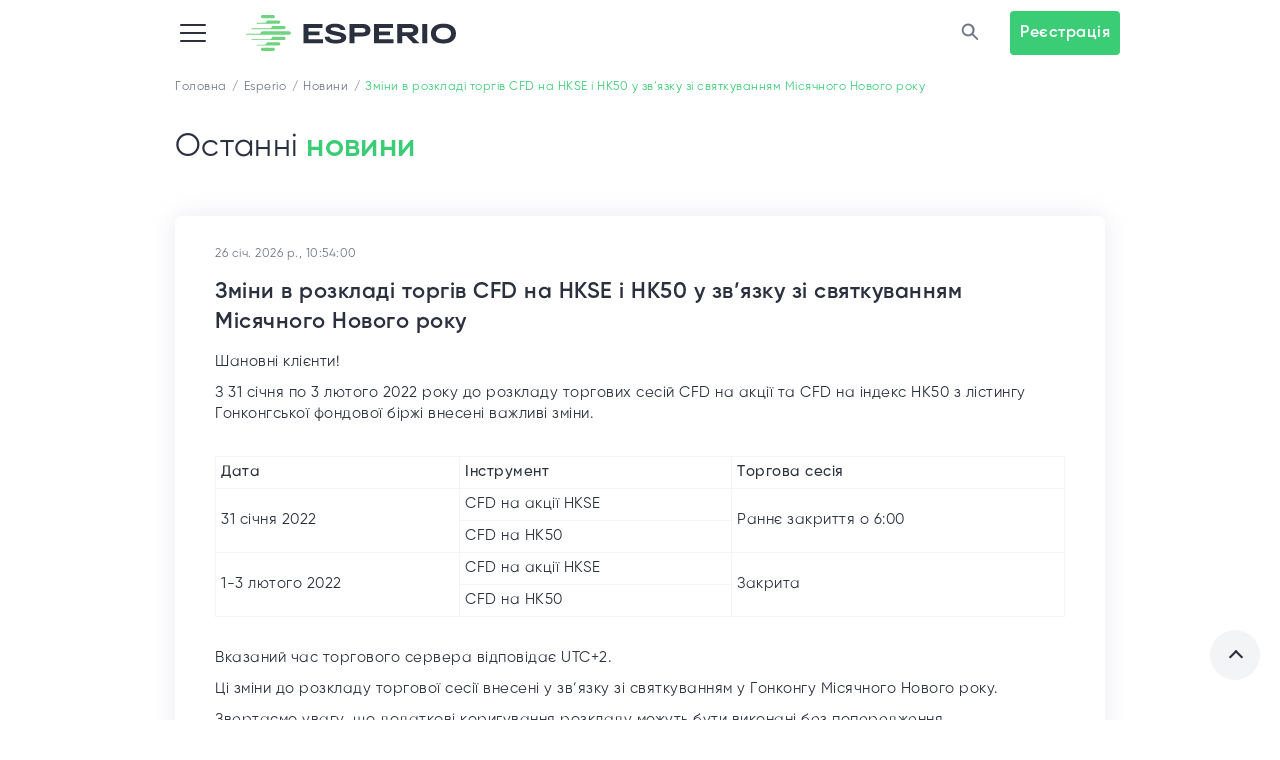

--- FILE ---
content_type: text/html; charset=UTF-8
request_url: https://www.esperio.org/uk/news/16-zmini-v-rozkladi-torgiv-cfd-na-hkse-i-hk50-u-zviazku-zi-sviatkuvanniam
body_size: 36280
content:
<!DOCTYPE html>
<html lang="uk">
<head>
    <meta charset="UTF-8"/>
    <title>Зміни в розкладі торгів CFD на HKSE і HK50 у зв’язку зі святкуванням Місячного Нового року 2022-01-26 10:54</title>
    <meta name="viewport" content="width=device-width,minimum-scale=1,initial-scale=1,user-scalable=no"/>
    <meta name=”format-detection” content=”telephone=no”>

    <link rel="apple-touch-icon" sizes="180x180" href="/public/bundles/app/img/favicon/apple-touch-icon.png">
    <link rel="icon" type="image/png" href="/public/bundles/app/img/favicon/favicon-16x16.png" sizes="16x16">
    <link rel="icon" type="image/png" href="/public/bundles/app/img/favicon/favicon-32x32.png" sizes="32x32">

    <meta name="description" content="Зміни в розкладі торгів CFD на HKSE і HK50 у зв’язку зі святкуванням Місячного Нового року 2022-01-26 | esperio.org" />
    <meta name="keywords" content="" />

    <link rel="canonical" href="https://www.esperio.org/uk/news/16-zmini-v-rozkladi-torgiv-cfd-na-hkse-i-hk50-u-zviazku-zi-sviatkuvanniam" />

<link rel="alternate" hreflang="en" href="https://www.esperio.org/news/16-zmini-v-rozkladi-torgiv-cfd-na-hkse-i-hk50-u-zviazku-zi-sviatkuvanniam" />
<link rel="alternate" hreflang="it" href="https://www.esperio.org/it/news/16-zmini-v-rozkladi-torgiv-cfd-na-hkse-i-hk50-u-zviazku-zi-sviatkuvanniam" />
<link rel="alternate" hreflang="ru" href="https://www.esperio.org/ru/news/16-zmini-v-rozkladi-torgiv-cfd-na-hkse-i-hk50-u-zviazku-zi-sviatkuvanniam" />
<link rel="alternate" hreflang="uk" href="https://www.esperio.org/uk/news/16-zmini-v-rozkladi-torgiv-cfd-na-hkse-i-hk50-u-zviazku-zi-sviatkuvanniam" />
<link rel="alternate" href="https://www.esperio.org/news/16-zmini-v-rozkladi-torgiv-cfd-na-hkse-i-hk50-u-zviazku-zi-sviatkuvanniam" hreflang="x-default" />


<!-- Google Tag Manager -->
<script>(function(w,d,s,l,i){w[l]=w[l]||[];w[l].push({'gtm.start':
new Date().getTime(),event:'gtm.js'});var f=d.getElementsByTagName(s)[0],
j=d.createElement(s),dl=l!='dataLayer'?'&l='+l:'';j.async=true;j.src=
'https://www.googletagmanager.com/gtm.js?id='+i+dl;f.parentNode.insertBefore(j,f);
})(window,document,'script','dataLayer','GTM-T7BJ2K5');</script>
<!-- End Google Tag Manager -->

<meta name="facebook-domain-verification" content="pc8g3vhbbybxesu488tzmtd0boxna4" />
    

    
<meta property="og:title" content="Зміни в розкладі торгів CFD на HKSE і HK50 у зв’язку зі святкуванням Місячного Нового року 2022-01-26 10:54">
<meta property="og:description" content="Зміни в розкладі торгів CFD на HKSE і HK50 у зв’язку зі святкуванням Місячного Нового року 2022-01-26 | esperio.org">
<meta property="og:url" content="https://www.esperio.org/uk/news/16-zmini-v-rozkladi-torgiv-cfd-na-hkse-i-hk50-u-zviazku-zi-sviatkuvanniam">


    
    
    


    
    
    
    

    

            <link href="/public/asset/news_card.389422ec33e83eb63f42.css" rel="stylesheet" type="text/css" />
    </head>

<body class=" locale-uk app-esperio">

<!-- Google Tag Manager (noscript) -->
<noscript><iframe src="https://www.googletagmanager.com/ns.html?id=GTM-T7BJ2K5"
height="0" width="0" style="display:none;visibility:hidden"></iframe></noscript>
<!-- End Google Tag Manager (noscript) -->

<div class="page">
    <header class="page-hdr">
    <nonutch>
        
        <div class="hdr container flex nowrap ai-cntr desk-hidden">
            <div class="hdr-burger">
                <button class="bttn-burger" type="button" aria-label="button-menu" data-dropdown-bttn="navi">
                    <span class="burger"><span></span><span></span><span></span><span></span></span>
                </button>
            </div>

            <div class="hdr-logo">
                <a href="https://www.esperio.org/uk/" class="logo">
                    <svg fill="none" xmlns="http://www.w3.org/2000/svg" viewBox="0 0 234 40">
    <path d="M36.343 9.748H12.419a.49.49 0 01-.463-.31.51.51 0 01.272-.661.49.49 0 01.191-.037h8.312c.424.008.84-.12 1.189-.367.348-.247.61-.6.748-1.007.104-.386.332-.726.648-.964a1.739 1.739 0 011.096-.352h11.852c.463-.007.911.158 1.26.466.35.308.574.736.632 1.201a1.877 1.877 0 01-.463 1.423 1.823 1.823 0 01-1.35.608zm-24.42 23.697a.51.51 0 00.145.357c.093.095.22.148.351.148h23.924a1.8 1.8 0 001.35-.608 1.858 1.858 0 00.463-1.423 1.912 1.912 0 00-.631-1.201 1.859 1.859 0 00-1.26-.466H24.411a1.74 1.74 0 00-1.096.352 1.784 1.784 0 00-.647.963c-.139.408-.401.76-.75 1.007a1.987 1.987 0 01-1.188.367h-8.312a.493.493 0 00-.351.148.508.508 0 00-.146.356zm32.124-19.677a1.912 1.912 0 00-.631-1.202 1.858 1.858 0 00-1.26-.465H30.303a1.74 1.74 0 00-1.096.351 1.784 1.784 0 00-.647.964c-.138.408-.4.76-.749 1.007a1.987 1.987 0 01-1.189.367H6.458a.493.493 0 00-.351.148.508.508 0 000 .713c.093.094.22.147.351.147h35.776a1.8 1.8 0 001.35-.607 1.858 1.858 0 00.463-1.423zM5.961 27.395a.51.51 0 00.146.357c.093.094.22.147.351.147h35.776a1.8 1.8 0 001.35-.607 1.857 1.857 0 00.463-1.424 1.911 1.911 0 00-.631-1.2 1.858 1.858 0 00-1.26-.466H30.303a1.735 1.735 0 00-1.096.351 1.784 1.784 0 00-.647.964c-.138.407-.4.76-.749 1.007a1.988 1.988 0 01-1.189.367H6.458a.493.493 0 00-.351.147.508.508 0 00-.146.357zM16.56 38.151c0 .49.192.96.534 1.307.341.347.805.542 1.288.542h11.922a1.798 1.798 0 001.288-.541 1.851 1.851 0 00.534-1.308 1.872 1.872 0 00-.534-1.307 1.822 1.822 0 00-1.288-.541H18.381c-.483 0-.947.194-1.288.541a1.863 1.863 0 00-.534 1.307zM32.125 1.85c0-.49-.192-.96-.534-1.307A1.808 1.808 0 0030.303 0H18.381a1.81 1.81 0 00-1.288.541 1.863 1.863 0 00-.534 1.308c0 .49.192.96.534 1.307.341.347.805.541 1.288.541h11.922c.483 0 .947-.194 1.288-.541.342-.347.533-.817.534-1.307zM0 21.344c0 .134.052.262.146.357a.49.49 0 00.35.148h47.682a1.8 1.8 0 001.35-.608 1.854 1.854 0 00.463-1.423 1.91 1.91 0 00-.63-1.201 1.858 1.858 0 00-1.261-.466H18.38c-.393-.01-.78.113-1.095.352a1.784 1.784 0 00-.648.963c-.138.408-.4.76-.748 1.007a1.987 1.987 0 01-1.19.367H.498a.493.493 0 00-.351.148.508.508 0 00-.146.357z"
          fill="#6FD37F"/>
    <path d="M64 31.274v-21.27h21.244v4.314h-15.68v4.102h12.318v4.072H69.563v4.467h16.293v4.315H64zm28.919-7.293c.163 1.013.825 1.874 1.987 2.583 1.161.689 2.842 1.033 5.043 1.033 1.651 0 3.087-.172 4.31-.516 1.223-.345 1.834-.871 1.834-1.58 0-.872-1.029-1.53-3.087-1.976l-7.887-1.792c-4.259-.973-6.388-2.897-6.388-5.774 0-2.107.998-3.687 2.995-4.74 1.998-1.054 4.504-1.58 7.52-1.58 3.22 0 5.869.607 7.948 1.823 2.099 1.195 3.27 2.897 3.515 5.105l-5.258.213c-.183-.851-.825-1.58-1.925-2.188-1.081-.608-2.578-.912-4.494-.912-1.386 0-2.527.172-3.423.517-.877.344-1.315.82-1.315 1.428 0 .85.989 1.499 2.965 1.945l7.306 1.58c2.384.526 4.157 1.235 5.319 2.127 1.182.891 1.772 2.147 1.772 3.768 0 2.208-1.049 3.859-3.148 4.953-2.079 1.094-4.932 1.64-8.559 1.64-7.764 0-11.86-2.501-12.288-7.505l5.258-.152zm37.156-13.978c2.506 0 4.564.588 6.174 1.763 1.61 1.175 2.415 2.927 2.415 5.257 0 2.33-.774 4.041-2.323 5.135-1.549 1.074-3.638 1.61-6.266 1.61h-9.048v7.506h-5.564v-21.27h14.612zm-.275 9.511c1.018 0 1.823-.212 2.414-.638.591-.425.887-1.043.887-1.853 0-.83-.296-1.449-.887-1.854-.591-.425-1.396-.638-2.414-.638h-8.773v4.983h8.773zm12.708 11.76v-21.27h21.245v4.314h-15.681v4.102h12.318v4.072h-12.318v4.467h16.292v4.315h-21.856zm43.701 0l-7.428-7.81h-4.769v7.81h-5.563v-21.27h14.978c2.507 0 4.565.577 6.175 1.731 1.61 1.155 2.415 2.877 2.415 5.166 0 2.026-.612 3.566-1.834 4.619-1.223 1.033-2.904 1.65-5.044 1.854l8.131 7.9h-7.061zm-12.197-16.865v4.893h9.14c1.019 0 1.824-.203 2.415-.608.591-.425.886-1.023.886-1.793 0-.79-.305-1.398-.917-1.823-.591-.446-1.385-.669-2.384-.669h-9.14zm22.408 16.865v-21.27h5.563v21.27h-5.563zm13.371-2.583c-2.466-1.965-3.699-4.649-3.699-8.052 0-3.404 1.233-6.088 3.699-8.053 2.465-1.965 5.889-2.947 10.27-2.947 4.382 0 7.795.982 10.24 2.947 2.466 1.965 3.699 4.65 3.699 8.053 0 3.403-1.233 6.087-3.699 8.052-2.445 1.965-5.858 2.948-10.24 2.948-4.381 0-7.805-.983-10.27-2.948zm4.065-12.762c-1.467 1.195-2.201 2.765-2.201 4.71 0 1.944.734 3.514 2.201 4.71 1.467 1.195 3.536 1.792 6.205 1.792 2.649 0 4.708-.597 6.175-1.792 1.467-1.196 2.201-2.766 2.201-4.71 0-1.945-.734-3.515-2.201-4.71-1.467-1.196-3.526-1.793-6.175-1.793-2.669 0-4.738.598-6.205 1.793z"
          fill="#2A303E"/>
    <defs>
        <linearGradient id="paint0_linear" x1="11.151" y1="33.428" x2="37.993" y2="6.982" gradientUnits="userSpaceOnUse">
            <stop stop-color="#4B996E"/>
            <stop offset=".999" stop-color="#6FD37F"/>
        </linearGradient>
    </defs>
</svg>
                </a>
            </div>

            <div class="hdr-search" data-dropdown="search">
                <form class="search" action="/uk/search" method="get">
                    <input class="input-search" type="text" name="key" maxlength="200"                            placeholder="Пошук...">
                    <button class="submit-search" type="submit" aria-label="submit-search">
                        <i class="icon-search"></i>
                    </button>
                </form>
            </div>

            <div class="hdr-search-button">
                <button class="bttn-search" type="button" aria-label="button-search" data-dropdown-bttn="search">
                    <i class="icon-search"></i>
                </button>
            </div>

            <div class="hdr-user">
                <a target="_blank" href="/uk/cabinet-rotation-link/register" class="bttn bttn-user">
                    <span class="mob-hidden">Реєстрація</span>
                </a>
            </div>

            
            <div class="hdr-lang laptop-down-hidden">
                <button class="bttn-lang" type="button" aria-label="button-lang" data-dropdown-bttn="lang">
                    Uk
                </button>
                <div class="drop-lang" data-dropdown="lang">
                                                                        <div class="lang-item">
                                <a href="https://www.esperio.org/news/16-zmini-v-rozkladi-torgiv-cfd-na-hkse-i-hk50-u-zviazku-zi-sviatkuvanniam">
                                    En
                                </a>
                            </div>
                                                                                                <div class="lang-item">
                                <a href="https://www.esperio.org/it/news/16-zmini-v-rozkladi-torgiv-cfd-na-hkse-i-hk50-u-zviazku-zi-sviatkuvanniam">
                                    It
                                </a>
                            </div>
                                                                                                <div class="lang-item">
                                <a href="https://www.esperio.org/ru/news/16-zmini-v-rozkladi-torgiv-cfd-na-hkse-i-hk50-u-zviazku-zi-sviatkuvanniam">
                                    Ru
                                </a>
                            </div>
                                                                                                        </div>
            </div>

            <div class="drop-navi desk-hidden" data-dropdown="navi">
    <div class="navi">
        <div class="navi-sup">
            <div class="navi-lang">
                <div class="flex collapse ai-cntr">

                    
                    <button data-dropdown-bttn="lang" type="button" class="navi-lang-bttn">
                        Uk
                    </button>

                    <ul class="navi-lang-list" data-dropdown="lang">
                                                                                    <li class="navi-lang-item">
                                    <a class="navi-lang-link " href="https://www.esperio.org/news/16-zmini-v-rozkladi-torgiv-cfd-na-hkse-i-hk50-u-zviazku-zi-sviatkuvanniam">
                                        En
                                    </a>
                                </li>
                                                                                                                <li class="navi-lang-item">
                                    <a class="navi-lang-link " href="https://www.esperio.org/it/news/16-zmini-v-rozkladi-torgiv-cfd-na-hkse-i-hk50-u-zviazku-zi-sviatkuvanniam">
                                        It
                                    </a>
                                </li>
                                                                                                                <li class="navi-lang-item">
                                    <a class="navi-lang-link " href="https://www.esperio.org/ru/news/16-zmini-v-rozkladi-torgiv-cfd-na-hkse-i-hk50-u-zviazku-zi-sviatkuvanniam">
                                        Ru
                                    </a>
                                </li>
                                                                                                                            </ul>

                </div>
            </div>
            <a href="https://www.esperio.org/uk/online_assistant" class="bttn bttn-sup">
                <i class="icon-messag">
                    <svg width="25" height="24" viewBox="0 0 25 24" fill="none" xmlns="http://www.w3.org/2000/svg">
                        <g clip-path="url(#clip0_3692_22634)">
                            <path d="M8.49999 11C8.30221 11 8.10887 11.0586 7.94442 11.1685C7.77997 11.2784 7.6518 11.4346 7.57611 11.6173C7.50042 11.8 7.48062 12.0011 7.5192 12.1951C7.55779 12.3891 7.65303 12.5673 7.79288 12.7071C7.93273 12.847 8.11092 12.9422 8.3049 12.9808C8.49888 13.0194 8.69995 12.9996 8.88267 12.9239C9.0654 12.8482 9.22158 12.72 9.33146 12.5556C9.44134 12.3911 9.49999 12.1978 9.49999 12C9.49999 11.7348 9.39463 11.4804 9.20709 11.2929C9.01956 11.1054 8.7652 11 8.49999 11ZM12.5 11C12.3022 11 12.1089 11.0586 11.9444 11.1685C11.78 11.2784 11.6518 11.4346 11.5761 11.6173C11.5004 11.8 11.4806 12.0011 11.5192 12.1951C11.5578 12.3891 11.653 12.5673 11.7929 12.7071C11.9327 12.847 12.1109 12.9422 12.3049 12.9808C12.4989 13.0194 12.6999 12.9996 12.8827 12.9239C13.0654 12.8482 13.2216 12.72 13.3315 12.5556C13.4413 12.3911 13.5 12.1978 13.5 12C13.5 11.7348 13.3946 11.4804 13.2071 11.2929C13.0196 11.1054 12.7652 11 12.5 11ZM16.5 11C16.3022 11 16.1089 11.0586 15.9444 11.1685C15.78 11.2784 15.6518 11.4346 15.5761 11.6173C15.5004 11.8 15.4806 12.0011 15.5192 12.1951C15.5578 12.3891 15.653 12.5673 15.7929 12.7071C15.9327 12.847 16.1109 12.9422 16.3049 12.9808C16.4989 13.0194 16.6999 12.9996 16.8827 12.9239C17.0654 12.8482 17.2216 12.72 17.3315 12.5556C17.4413 12.3911 17.5 12.1978 17.5 12C17.5 11.7348 17.3946 11.4804 17.2071 11.2929C17.0196 11.1054 16.7652 11 16.5 11ZM12.5 2C11.1868 2 9.88641 2.25866 8.67315 2.7612C7.4599 3.26375 6.35751 4.00035 5.42892 4.92893C3.55356 6.8043 2.49999 9.34784 2.49999 12C2.49125 14.3091 3.29078 16.5485 4.75999 18.33L2.75999 20.33C2.62123 20.4706 2.52723 20.6492 2.48986 20.8432C2.45249 21.0372 2.47341 21.2379 2.54999 21.42C2.63305 21.5999 2.76769 21.7511 2.93683 21.8544C3.10598 21.9577 3.30199 22.0083 3.49999 22H12.5C15.1522 22 17.6957 20.9464 19.5711 19.0711C21.4464 17.1957 22.5 14.6522 22.5 12C22.5 9.34784 21.4464 6.8043 19.5711 4.92893C17.6957 3.05357 15.1522 2 12.5 2ZM12.5 20H5.90999L6.83999 19.07C6.93448 18.9774 7.00965 18.8669 7.06114 18.7451C7.11264 18.6232 7.13944 18.4923 7.13999 18.36C7.13623 18.0962 7.0284 17.8446 6.83999 17.66C5.53057 16.352 4.71516 14.6305 4.53268 12.7888C4.3502 10.947 4.81193 9.09901 5.83922 7.55952C6.8665 6.02004 8.39578 4.88436 10.1665 4.34597C11.9372 3.80759 13.8398 3.8998 15.5502 4.60691C17.2606 5.31402 18.6728 6.59227 19.5464 8.22389C20.42 9.85551 20.7009 11.7395 20.3411 13.555C19.9814 15.3705 19.0033 17.005 17.5735 18.1802C16.1438 19.3554 14.3508 19.9985 12.5 20Z" fill="#2A303E"/>
                            <circle cx="19.5" cy="18.5" r="4.5" fill="#3BCC76" stroke="white" stroke-width="2"/>
                        </g>
                        <defs>
                            <clipPath id="clip0_3692_22634">
                                <rect width="24" height="24" fill="white" transform="translate(0.5)"/>
                            </clipPath>
                        </defs>
                    </svg>
                </i>
                            </a>
            <a target="_blank" href="/uk/cabinet-rotation-link/cabinet_login" class="bttn bttn-user">
                <i class="icon-user"></i>
                            </a>
            <a href="tel:+420234076695" class="bttn bttn-phone">
                <i class="icon-phone">
                    <svg width="15" height="15" viewBox="0 0 15 15" fill="none" xmlns="http://www.w3.org/2000/svg">
                        <path d="M14.2491 5.25234C14.3976 5.25234 14.5428 5.20808 14.6663 5.12517C14.7898 5.04225 14.886 4.92439 14.9428 4.78651C14.9997 4.64862 15.0145 4.49689 14.9856 4.35051C14.9566 4.20413 14.8851 4.06967 14.7801 3.96414C14.6751 3.8586 14.5413 3.78673 14.3956 3.75762C14.25 3.7285 14.099 3.74344 13.9618 3.80056C13.8246 3.85767 13.7073 3.95439 13.6248 4.07849C13.5423 4.20258 13.4982 4.34848 13.4982 4.49773C13.4982 4.69786 13.5774 4.8898 13.7182 5.03132C13.859 5.17284 14.05 5.25234 14.2491 5.25234ZM11.9965 5.25234C12.145 5.25234 12.2902 5.20808 12.4136 5.12517C12.5371 5.04225 12.6334 4.92439 12.6902 4.78651C12.747 4.64862 12.7619 4.49689 12.7329 4.35051C12.704 4.20413 12.6324 4.06967 12.5274 3.96414C12.4224 3.8586 12.2886 3.78673 12.143 3.75762C11.9973 3.7285 11.8463 3.74344 11.7091 3.80056C11.5719 3.85767 11.4547 3.95439 11.3721 4.07849C11.2896 4.20258 11.2456 4.34848 11.2456 4.49773C11.2456 4.69786 11.3247 4.8898 11.4655 5.03132C11.6063 5.17284 11.7973 5.25234 11.9965 5.25234ZM9.74384 5.25234C9.89235 5.25234 10.0375 5.20808 10.161 5.12517C10.2845 5.04225 10.3807 4.92439 10.4376 4.78651C10.4944 4.64862 10.5093 4.49689 10.4803 4.35051C10.4513 4.20413 10.3798 4.06967 10.2748 3.96414C10.1698 3.8586 10.036 3.78673 9.89033 3.75762C9.74467 3.7285 9.5937 3.74344 9.45649 3.80056C9.31928 3.85767 9.20201 3.95439 9.11951 4.07849C9.037 4.20258 8.99296 4.34848 8.99296 4.49773C8.99296 4.69786 9.07207 4.8898 9.21289 5.03132C9.3537 5.17284 9.54469 5.25234 9.74384 5.25234ZM13.0777 8.27079C12.9126 8.27079 12.7399 8.21797 12.5747 8.18024C12.2401 8.10615 11.9114 8.0078 11.591 7.88594C11.2427 7.75858 10.8598 7.7652 10.516 7.90451C10.1722 8.04382 9.89183 8.30598 9.72882 8.64055L9.56363 8.98013C8.83115 8.56949 8.15684 8.06188 7.55878 7.4709C6.9736 6.87017 6.46877 6.19541 6.05702 5.46363L6.3874 5.25234C6.72032 5.08853 6.98119 4.80677 7.11981 4.46127C7.25843 4.11578 7.26501 3.73098 7.13828 3.3809C7.01906 3.05825 6.92123 2.72801 6.84544 2.39236C6.8079 2.2188 6.77786 2.05279 6.75534 1.87922C6.66415 1.34769 6.38712 0.86634 5.97414 0.521857C5.56115 0.177375 5.03935 -0.00760184 4.50269 0.000239441H2.25005C1.93262 -0.000178439 1.61868 0.0668325 1.32881 0.196879C1.03895 0.326926 0.779707 0.517072 0.568082 0.754852C0.353097 0.998212 0.192847 1.28529 0.0982545 1.59652C0.00366173 1.90776 -0.02305 2.23583 0.0199399 2.55838C0.415437 5.71797 1.84636 8.65533 4.08701 10.9071C6.32765 13.1589 9.25048 14.5969 12.3944 14.9944C12.4919 15.0019 12.5898 15.0019 12.6873 14.9944C13.2847 14.9944 13.8577 14.7559 14.2801 14.3313C14.7026 13.9068 14.9399 13.331 14.9399 12.7306V10.4667C14.9321 9.94016 14.7419 9.43281 14.402 9.032C14.0621 8.6312 13.5938 8.36201 13.0777 8.27079V8.27079ZM13.4457 12.7985C13.4469 12.9078 13.4245 13.0162 13.3799 13.116C13.3353 13.2158 13.2697 13.3047 13.1876 13.3764C13.1054 13.4482 13.0087 13.5012 12.9042 13.5317C12.7997 13.5622 12.6898 13.5695 12.5822 13.5531C9.7785 13.1854 7.17365 11.8991 5.17098 9.89321C3.16988 7.86696 1.89207 5.2323 1.53672 2.39991C1.52041 2.28923 1.52879 2.1763 1.56125 2.06928C1.59372 1.96226 1.64946 1.86383 1.72444 1.78112C1.79396 1.70158 1.87937 1.63762 1.9751 1.59342C2.07083 1.54922 2.17474 1.52576 2.28009 1.52456H4.53273C4.70735 1.52065 4.87785 1.57804 5.0149 1.68685C5.15195 1.79566 5.24698 1.94908 5.28361 2.1207C5.31365 2.32696 5.35119 2.53071 5.39624 2.73194C5.48298 3.12973 5.59842 3.52064 5.74165 3.90159L4.69041 4.39208C4.60053 4.43353 4.51968 4.49241 4.4525 4.56534C4.38533 4.63827 4.33315 4.72382 4.29896 4.81708C4.26477 4.91033 4.24925 5.00946 4.25329 5.10876C4.25733 5.20806 4.28084 5.30558 4.32248 5.39572C5.40315 7.722 7.26387 9.59197 9.57865 10.678C9.76146 10.7535 9.9665 10.7535 10.1493 10.678C10.3356 10.6083 10.4869 10.4672 10.5698 10.2856L11.0429 9.22915C11.431 9.36866 11.8272 9.48458 12.2293 9.57627C12.4245 9.62155 12.6347 9.65928 12.8375 9.68946C13.0069 9.7278 13.1578 9.82394 13.2646 9.96153C13.3714 10.0991 13.4274 10.2696 13.4232 10.4441L13.4457 12.7985Z" fill="#2A303E"/>
                    </svg>
                </i>
            </a>
        </div>



        <div class="mt-login">
            <p>Веб-вхід МТ:</p>
            <a href="https://www.esperio.org/uk/earn/terminal/web">
                <svg xmlns="http://www.w3.org/2000/svg" width="40" height="40" fill="none"><rect width="39" height="39" x=".5" y=".5" fill="#fff" rx="3.5"/><path fill="url(#a)" d="M20.15 19.597c2.873 0 4.345-1.952 4.345-5.049 0-1.787-.594-4.608-4.344-4.608-3.751 0-4.345 2.821-4.345 4.608 0 3.097 1.472 5.049 4.345 5.049Z"/><path fill="#365E2D" fill-rule="evenodd" d="M23.831 18.592c-.851 1.025-2.108 1.566-3.68 1.566-1.573 0-2.83-.541-3.681-1.566-.838-1.009-1.225-2.415-1.225-4.044 0-.938.153-2.22.86-3.284.734-1.104 2.006-1.884 4.046-1.884 2.039 0 3.312.78 4.045 1.884.707 1.063.86 2.346.86 3.284 0 1.629-.386 3.035-1.225 4.044Zm.664-4.044c0 3.097-1.472 5.049-4.344 5.049-2.873 0-4.345-1.952-4.345-5.049 0-1.787.594-4.608 4.345-4.608 3.75 0 4.344 2.821 4.344 4.608Z" clip-rule="evenodd"/><path fill="url(#b)" d="m24.018 13.89.24.172c.06 2.09-1.005 5.57-4.345 5.17-.57-.11-1.315-.395-1.83-.949l.717-.725c2.931 1.208 4.669-1.017 5.218-3.669Z"/><path fill="url(#c)" d="M18.174 22.636c1.436 2.487.481 4.738-2.2 6.287-1.548.893-4.288 1.79-6.163-1.46-1.876-3.248.27-5.172 1.818-6.066 2.681-1.548 5.108-1.25 6.545 1.239Z"/><path fill="#766D2C" fill-rule="evenodd" d="M19.144 26.326c.461-1.25.302-2.609-.485-3.97-.786-1.363-1.883-2.18-3.196-2.405-1.293-.222-2.704.147-4.114.96-.813.47-1.847 1.244-2.415 2.387-.589 1.188-.628 2.68.391 4.446 1.02 1.766 2.332 2.478 3.655 2.562 1.274.08 2.462-.429 3.274-.898 1.41-.814 2.435-1.852 2.89-3.082Zm-3.17 2.597c2.681-1.548 3.636-3.8 2.2-6.287-1.437-2.488-3.864-2.787-6.545-1.239-1.548.894-3.694 2.819-1.818 6.067 1.875 3.248 4.615 2.352 6.163 1.459Z" clip-rule="evenodd"/><path fill="url(#d)" d="m15.165 28.839.27.121c1.84-.994 4.32-3.656 2.305-6.348-.38-.439-1-.941-1.738-1.11l-.269.983c2.511 1.935 1.453 4.552-.569 6.354Z"/><path fill="url(#e)" d="m15.903 20.926-1.675 1.188c-3.788-7.938-1.238-11.8 3.4-13.088l1.587 3.8c-2.075.88-2.913 1.346-3.387 2.075-.433.664-1.274 2.19.075 6.025Z"/><path fill="url(#f)" d="m17.841 9.573.15.731c-5.945 1.52-5.453 6.526-3.63 11.262-2.181-4.48-2.751-10.7 3.48-11.993Z"/><path fill="url(#g)" d="M16.843 13.397c-2.74 1.517-2.151 5.328-1.485 7.17l-.364.298c-1.47-5.109.467-6.925 1.849-7.468Z"/><path fill="#365E2D" d="m13.722 22.355.287.6 2.563-1.816-.14-.399c-.655-1.863-.762-3.119-.677-3.96.033-.321.094-.588.168-.81a7.768 7.768 0 0 1-.11-1.046c-.437.676-1.243 2.21.09 6.002l-1.675 1.188a28.52 28.52 0 0 1-.24-.517c-3.435-7.59-.896-11.312 3.64-12.571l.527 1.262c.166-.068.344-.127.534-.176l-.735-1.758-.476.132c-2.43.674-4.414 2.056-5.239 4.404-.814 2.321-.439 5.438 1.483 9.465Z"/><path fill="url(#h)" d="M21.826 22.635c-1.436 2.488-.481 4.739 2.2 6.287 1.548.894 4.288 1.79 6.163-1.459 1.875-3.248-.27-5.173-1.818-6.066-2.682-1.548-5.108-1.25-6.545 1.238Z"/><path fill="#005D8A" fill-rule="evenodd" d="M20.856 26.326c-.462-1.25-.302-2.609.485-3.97.786-1.363 1.883-2.18 3.196-2.405 1.293-.222 2.704.147 4.114.96.812.47 1.847 1.244 2.415 2.387.589 1.188.628 2.68-.392 4.446-1.02 1.766-2.331 2.478-3.654 2.562-1.274.08-2.462-.429-3.274-.898-1.41-.814-2.435-1.852-2.89-3.082Zm3.17 2.597c-2.681-1.548-3.636-3.8-2.2-6.287 1.436-2.488 3.863-2.787 6.545-1.239 1.548.894 3.694 2.819 1.818 6.067-1.875 3.248-4.615 2.352-6.163 1.459Z" clip-rule="evenodd"/><path fill="url(#i)" d="m29.407 23.125.048-.292c-1.437-1.52-4.65-3.228-6.729-.583-.325.48-.65 1.21-.622 1.965l1.019.006c1.22-2.927 4.02-2.582 6.284-1.096Z"/><path fill="url(#j)" d="m22.799 18.292-.19-2.044c8.767.689 10.837 4.828 9.633 9.488l-4.084-.525c.274-2.237.29-3.196-.104-3.971-.358-.706-1.26-2.198-5.255-2.948Z"/><path fill="url(#k)" d="m31.662 25.647-.708-.236c1.656-5.908-2.925-7.986-7.939-8.774 4.97.35 10.643 2.967 8.647 9.01Z"/><path fill="url(#l)" d="M28.85 22.87c.056-3.13-3.54-4.526-5.468-4.87l-.076-.465c5.16 1.283 5.764 3.868 5.544 5.336Z"/><path fill="#005D8A" d="m22.652 15.69-.664-.053.292 3.129.416.078c1.941.364 3.082.9 3.767 1.393.262.19.462.376.618.55.315.115.636.258.961.428-.367-.715-1.293-2.181-5.243-2.922l-.19-2.045c.192.015.38.032.567.05 8.29.82 10.244 4.88 9.067 9.439l-1.358-.175a4.235 4.235 0 0 1-.114.55l1.89.244.124-.48c.63-2.44.426-4.85-1.195-6.738-1.603-1.866-4.49-3.1-8.938-3.449Z"/><path fill="url(#m)" d="m24.398 20.926 1.675 1.188c3.787-7.938 1.238-11.8-3.4-13.088l-1.588 3.8c2.075.88 2.914 1.346 3.388 2.075.432.664 1.273 2.19-.075 6.025Z"/><path fill="url(#n)" d="m22.46 9.573-.15.731c5.945 1.52 5.453 6.526 3.63 11.262 2.18-4.48 2.751-10.7-3.48-11.993Z"/><path fill="url(#o)" d="M23.458 13.397c2.74 1.517 2.151 5.328 1.485 7.17l.364.298c1.47-5.109-.468-6.925-1.849-7.468Z"/><path fill="#365E2D" d="m26.579 22.355-.287.6-2.563-1.816.14-.399c.655-1.863.762-3.119.676-3.96a3.777 3.777 0 0 0-.167-.81c.058-.33.095-.68.11-1.046.436.676 1.243 2.21-.09 6.002l1.675 1.188c.083-.175.163-.347.24-.517 3.434-7.59.896-11.312-3.64-12.571l-.528 1.262a4.227 4.227 0 0 0-.533-.176l.734-1.758.477.132c2.429.674 4.414 2.056 5.238 4.404.815 2.321.44 5.438-1.482 9.465Z"/><path fill="#fff" d="m20.106 16.793-2.734-3.945 5.18.162-2.446 3.783Z"/><path fill="url(#p)" d="M16.293 12.272c.157-1.117.867-2.366 1.238-2.833l-.157 1.66 2.732 5.695-3.533-3.37.541-.926-.82-.226Z"/><path fill="#365E2D" d="M17.531 9.439c-.113.143-.259.36-.41.623-.344.597-.72 1.435-.828 2.21l.821.226-.541.926 3.533 3.37-.33-.678-.815-.898-1.946-1.857.63-1.072-.95-.27a5.76 5.76 0 0 1 .334-.994c.082-.187.282-.615.43-.831l.072-.755Z"/><path fill="url(#q)" d="M23.918 12.272c-.157-1.117-.867-2.366-1.238-2.833l.157 1.66-2.732 5.695 3.533-3.37-.541-.926.82-.226Z"/><path fill="#365E2D" d="M22.68 9.439c.114.143.26.36.41.623.344.597.72 1.435.828 2.21l-.821.226.541.926-3.533 3.37.33-.678.815-.898 1.946-1.857-.63-1.072.95-.27a5.77 5.77 0 0 0-.334-.994c-.082-.187-.282-.615-.43-.831l-.072-.755Z"/><path fill="url(#r)" d="M23.177 10.08c0 2.104-1.375 3.81-3.072 3.81-1.696 0-3.07-1.707-3.07-3.81 0-2.105 1.374-3.81 3.07-3.81 1.697 0 3.072 1.705 3.072 3.81Z"/><path fill="#365E2D" fill-rule="evenodd" d="M20.105 13.329c1.28 0 2.511-1.336 2.511-3.25 0-1.913-1.23-3.249-2.51-3.249-1.28 0-2.511 1.336-2.511 3.25 0 1.913 1.23 3.249 2.51 3.249Zm0 .56c1.697 0 3.072-1.705 3.072-3.81 0-2.104-1.375-3.81-3.072-3.81-1.696 0-3.07 1.706-3.07 3.81s1.374 3.81 3.07 3.81Z" clip-rule="evenodd"/><path fill="url(#s)" d="M20.138 7.173c-1.213 0-2.195 1.287-2.195 2.873 0 .827.266 1.572.693 2.096.136-3.038 2.005-4.123 2.922-4.286-.383-.426-.878-.683-1.42-.683Z"/><path fill="url(#t)" d="m21.448 25.65 1.866.857c-4.98 7.249-9.6 6.972-13.034 3.6l2.497-3.276c1.8 1.357 2.623 1.85 3.491 1.896.791.043 2.533.008 5.18-3.077Z"/><path fill="url(#u)" d="m10.647 29.648.559-.495c4.288 4.388 8.378 1.46 11.568-2.488-2.789 4.128-7.891 7.733-12.127 2.983Z"/><path fill="url(#v)" d="M14.458 28.6c2.684 1.615 5.69-.8 6.952-2.299l.44.167c-3.69 3.826-6.23 3.057-7.392 2.133Z"/><path fill="#766D2C" d="m23.776 26.824.378-.549-2.856-1.311-.275.32c-1.286 1.5-2.32 2.22-3.09 2.566a3.776 3.776 0 0 1-.787.26c-.256.216-.54.422-.85.619.803.04 2.535-.03 5.152-3.08l1.866.858c-.109.159-.218.314-.327.466-4.855 6.769-9.348 6.431-12.707 3.133l.83-1.088a4.236 4.236 0 0 1-.42-.374l-1.155 1.515.352.347c1.799 1.766 3.989 2.794 6.434 2.334 2.418-.455 4.928-2.338 7.455-6.016Z"/><path fill="url(#w)" d="m17.2 18.292.192-2.044c-8.768.689-10.838 4.828-9.634 9.488l4.084-.525c-.274-2.237-.29-3.196.103-3.971.36-.706 1.26-2.198 5.256-2.948Z"/><path fill="url(#x)" d="m8.338 25.647.708-.236c-1.656-5.908 2.925-7.986 7.939-8.774-4.97.35-10.643 2.967-8.647 9.01Z"/><path fill="url(#y)" d="M11.15 22.87c-.056-3.13 3.54-4.526 5.468-4.87l.076-.465c-5.16 1.283-5.764 3.868-5.544 5.336Z"/><path fill="#766D2C" d="m17.348 15.69.664-.053-.292 3.129-.416.078c-1.941.364-3.082.9-3.767 1.393a3.78 3.78 0 0 0-.618.55 7.798 7.798 0 0 0-.961.428c.367-.715 1.293-2.181 5.243-2.922l.19-2.045c-.192.015-.381.032-.567.05-8.29.82-10.244 4.88-9.066 9.439l1.356-.175c.025.178.062.361.115.55l-1.89.244-.124-.48c-.63-2.44-.426-4.85 1.195-6.738 1.603-1.866 4.49-3.1 8.938-3.449Z"/><path fill="#fff" d="m15.723 24-4.784-.395 2.73 4.405L15.724 24Z"/><path fill="url(#z)" d="M9.901 22.958c-.889.694-1.615 1.934-1.834 2.489l1.358-.966 6.299-.483-4.686-1.374-.53.932-.607-.598Z"/><path fill="#766D2C" d="M8.067 25.447c.067-.17.182-.405.334-.668.345-.596.884-1.34 1.5-1.821l.606.598.531-.932 4.686 1.374-.753.054-1.184-.257-2.581-.757-.614 1.082-.708-.687c-.25.23-.485.504-.695.786-.121.164-.391.551-.504.788l-.618.44Z"/><path fill="url(#A)" d="M13.714 29.56c-1.046.424-2.482.433-3.073.346l1.516-.694 3.567-5.214-1.153 4.745-1.072-.006.215.824Z"/><path fill="#766D2C" d="M10.641 29.905c.181.027.441.045.746.045.688-.001 1.601-.096 2.327-.39l-.215-.823 1.072.006 1.153-4.745-.423.625-.37 1.154-.635 2.614-1.243-.01.24.958c-.323.1-.678.168-1.028.209-.202.022-.673.063-.934.042l-.69.316Z"/><path fill="url(#B)" d="M11.444 30.015c1.822-1.052 2.612-3.096 1.764-4.565-.848-1.468-3.013-1.806-4.835-.754S5.761 27.79 6.61 29.26c.848 1.47 3.013 1.807 4.835.755Z"/><path fill="#766D2C" fill-rule="evenodd" d="M12.723 25.73c.64 1.109.098 2.843-1.56 3.8-1.656.956-3.429.558-4.068-.55-.64-1.108-.099-2.842 1.558-3.799 1.657-.957 3.43-.559 4.07.55Zm.485-.28c.848 1.47.058 3.513-1.764 4.565-1.822 1.052-3.987.714-4.835-.755-.848-1.469-.058-3.512 1.764-4.564s3.987-.715 4.835.754Z" clip-rule="evenodd"/><path fill="url(#C)" d="M7.408 28.837c-.606-1.05.016-2.545 1.39-3.338.716-.413 1.495-.555 2.162-.447-2.563 1.636-2.568 3.797-2.25 4.673-.56-.118-1.031-.42-1.302-.889Z"/><path fill="url(#D)" d="m18.552 25.65-1.866.857c4.98 7.249 9.6 6.972 13.034 3.6l-2.497-3.276c-1.8 1.357-2.623 1.85-3.491 1.896-.791.043-2.533.008-5.18-3.077Z"/><path fill="url(#E)" d="m29.353 29.648-.559-.495c-4.288 4.388-8.378 1.46-11.568-2.488 2.789 4.128 7.891 7.733 12.127 2.983Z"/><path fill="url(#F)" d="M25.542 28.6c-2.684 1.615-5.69-.8-6.952-2.299l-.44.167c3.69 3.826 6.23 3.057 7.392 2.133Z"/><path fill="#005D8A" d="m16.224 26.824-.377-.549 2.855-1.311.275.32c1.287 1.5 2.32 2.22 3.09 2.566.296.133.557.213.787.26.256.216.54.422.85.619-.803.04-2.535-.03-5.152-3.08l-1.866.858c.11.159.218.314.327.466 4.855 6.769 9.349 6.431 12.707 3.133l-.83-1.088c.142-.11.282-.235.42-.374l1.156 1.515-.353.347c-1.799 1.766-3.988 2.794-6.434 2.334-2.417-.455-4.928-2.338-7.455-6.016Z"/><path fill="#fff" d="m24.277 24 4.784-.395-2.731 4.405L24.277 24Z"/><path fill="url(#G)" d="M30.098 22.958c.89.694 1.616 1.934 1.835 2.489l-1.358-.966-6.3-.483 4.686-1.374.532.932.605-.598Z"/><path fill="#005D8A" d="M31.933 25.447a5.305 5.305 0 0 0-.334-.668c-.346-.596-.884-1.34-1.5-1.821l-.606.598-.532-.932-4.685 1.374.753.054 1.184-.257 2.581-.757.613 1.082.709-.687c.25.23.485.504.695.786.12.164.391.551.504.788l.618.44Z"/><path fill="url(#H)" d="M26.286 29.56c1.046.424 2.482.433 3.073.346l-1.516-.694-3.567-5.214 1.152 4.745 1.073-.006-.215.824Z"/><path fill="#005D8A" d="M29.359 29.905a5.31 5.31 0 0 1-.746.045c-.689-.001-1.602-.096-2.327-.39l.215-.823-1.073.006-1.152-4.745.423.625.37 1.154.635 2.614 1.243-.01-.24.958c.323.1.678.168 1.027.209.203.022.673.063.935.042l.69.316Z"/><path fill="url(#I)" d="M28.556 30.015c-1.823-1.052-2.612-3.095-1.764-4.564.848-1.469 3.013-1.807 4.835-.755s2.612 3.096 1.764 4.565c-.848 1.469-3.013 1.806-4.835.755Z"/><path fill="#005D8A" fill-rule="evenodd" d="M27.277 25.731c-.64 1.108-.098 2.842 1.559 3.799 1.657.957 3.43.559 4.07-.55.64-1.108.098-2.842-1.56-3.798-1.657-.957-3.429-.56-4.069.55Zm-.485-.28c-.848 1.469-.059 3.512 1.764 4.564 1.822 1.052 3.987.715 4.835-.754.848-1.47.058-3.513-1.764-4.565-1.822-1.052-3.987-.714-4.835.755Z" clip-rule="evenodd"/><path fill="url(#J)" d="M27.807 25.723c.75-.952 2.368-.929 3.615.053.65.51 1.07 1.181 1.218 1.84-2.471-1.772-4.48-.974-5.175-.354-.098-.564.007-1.113.342-1.539Z" opacity=".5"/><path fill="#fff" fill-rule="evenodd" d="M16.168 25.607a.35.35 0 0 1-.363-.066.86.86 0 0 1-.121-.149 4.986 4.986 0 0 1-.121-.189c-.091-.147-.204-.34-.321-.553-.232-.42-.492-.934-.632-1.319a.35.35 0 0 1 .13-.406l1.368-.954a.35.35 0 0 1 .509.121c.32.592 1.004 1.75 1.406 2.312a.35.35 0 0 1-.155.53l-1.7.673Z" clip-rule="evenodd"/><path fill="url(#K)" d="M15.497 22.825c-.329.228-.461.65-.286 1.009.161.33.35.675.507.946.183.316.535.416.875.282.582-.23.802-.954.477-1.488a35.575 35.575 0 0 1-.272-.455.912.912 0 0 0-1.301-.294Z"/><path fill="url(#L)" d="M15.243 23.386c.062.17.17.382.291.596.362.634 1.092.809 1.758.51-.931-.23-1.754-.833-2.049-1.106Z" opacity=".5"/><path fill="#fff" fill-rule="evenodd" d="M24.13 25.607a.35.35 0 0 0 .363-.066.864.864 0 0 0 .12-.149c.035-.05.076-.115.122-.189.09-.147.203-.34.32-.553.232-.42.492-.934.631-1.319a.35.35 0 0 0-.129-.406l-1.368-.954a.35.35 0 0 0-.509.121c-.32.592-1.004 1.75-1.406 2.312a.35.35 0 0 0 .155.53l1.7.673Z" clip-rule="evenodd"/><path fill="url(#M)" d="M24.8 22.825c.329.228.461.65.286 1.009-.161.33-.35.675-.507.946-.183.316-.535.416-.875.282-.582-.23-.802-.954-.477-1.488.093-.152.184-.305.272-.455a.912.912 0 0 1 1.301-.294Z"/><path fill="url(#N)" d="M25.054 23.386a4.17 4.17 0 0 1-.291.596c-.362.634-1.091.809-1.758.51.931-.23 1.754-.833 2.049-1.106Z" opacity=".5"/><path fill="#fff" fill-rule="evenodd" d="M21.467 16.3a.35.35 0 0 0-.234-.286.868.868 0 0 0-.189-.033 5.092 5.092 0 0 0-.224-.014 13.981 13.981 0 0 0-.64-.011c-.478.002-1.055.024-1.459.09a.35.35 0 0 0-.292.31l-.168 1.66a.35.35 0 0 0 .353.385c.672-.009 2.017.026 2.704.105a.35.35 0 0 0 .387-.393l-.238-1.813Z" clip-rule="evenodd"/><path fill="url(#O)" d="M18.71 17.066c.04-.398.343-.719.742-.74.367-.02.76-.023 1.074-.017.364.006.623.265.671.627.082.62-.443 1.165-1.069 1.14a37.673 37.673 0 0 0-.529-.016.912.912 0 0 1-.89-.994Z"/><path fill="url(#P)" d="M19.077 16.57c.178-.028.416-.037.662-.034.73.008 1.237.56 1.3 1.288-.653-.702-1.58-1.128-1.962-1.253Z" opacity=".5"/><circle cx="20.105" cy="21.402" r="6.002" fill="url(#Q)" stroke="url(#R)" stroke-width=".8"/><path fill="url(#S)" stroke="url(#T)" stroke-width=".2" d="M21.697 18.197v-.1H20.17l-.03.043-3.01 4.294-.019.026v.917h3.22v1.584h1.366v-1.584h.956V22.221h-.956v-4.024ZM20.03 20.39l.004-.006.004-.006.341-.674-.046.964v1.555h-1.593l1.29-1.833Z"/><rect width="39" height="39" x=".5" y=".5" stroke="#DDE3EB" rx="3.5"/><defs><linearGradient id="b" x1="24.261" x2="18.815" y1="14.178" y2="19.393" gradientUnits="userSpaceOnUse"><stop stop-color="#BCD2B5"/><stop offset="1" stop-color="#7CB16A" stop-opacity="0"/></linearGradient><linearGradient id="d" x1="15.536" x2="17.33" y1="28.904" y2="21.581" gradientUnits="userSpaceOnUse"><stop stop-color="#fff" stop-opacity="0"/><stop offset=".53" stop-color="#fff" stop-opacity=".7"/><stop offset="1" stop-color="#fff" stop-opacity="0"/></linearGradient><linearGradient id="f" x1="15.42" x2="15.42" y1="9.573" y2="21.566" gradientUnits="userSpaceOnUse"><stop stop-color="#C7D8C2" stop-opacity=".8"/><stop offset="1" stop-color="#497E3B" stop-opacity=".63"/></linearGradient><linearGradient id="g" x1="15.655" x2="15.655" y1="13.397" y2="20.865" gradientUnits="userSpaceOnUse"><stop stop-color="#DEEBD9"/><stop offset=".428" stop-color="#7FB86C"/><stop offset="1" stop-color="#79A56D" stop-opacity="0"/></linearGradient><linearGradient id="i" x1="29.374" x2="21.836" y1="22.749" y2="22.912" gradientUnits="userSpaceOnUse"><stop stop-color="#fff" stop-opacity="0"/><stop offset=".531" stop-color="#fff" stop-opacity=".52"/><stop offset=".531" stop-color="#fff"/><stop offset="1" stop-color="#fff" stop-opacity="0"/></linearGradient><linearGradient id="k" x1="32.873" x2="22.486" y1="23.55" y2="17.553" gradientUnits="userSpaceOnUse"><stop stop-color="#fff" stop-opacity=".4"/><stop offset=".558" stop-color="#fff" stop-opacity=".2"/><stop offset="1" stop-color="#fff" stop-opacity="0"/></linearGradient><linearGradient id="l" x1="29.443" x2="22.975" y1="21.843" y2="18.108" gradientUnits="userSpaceOnUse"><stop stop-color="#fff" stop-opacity=".5"/><stop offset=".5" stop-color="#fff" stop-opacity=".4"/><stop offset="1" stop-color="#fff" stop-opacity="0"/></linearGradient><linearGradient id="n" x1="24.881" x2="24.881" y1="9.573" y2="21.566" gradientUnits="userSpaceOnUse"><stop stop-color="#C7D8C2" stop-opacity=".8"/><stop offset="1" stop-color="#497E3B" stop-opacity=".63"/></linearGradient><linearGradient id="o" x1="24.645" x2="24.645" y1="13.397" y2="20.865" gradientUnits="userSpaceOnUse"><stop stop-color="#DEEBD9"/><stop offset=".428" stop-color="#7FB86C"/><stop offset="1" stop-color="#79A56D" stop-opacity="0"/></linearGradient><linearGradient id="p" x1="18.2" x2="18.2" y1="9.439" y2="16.794" gradientUnits="userSpaceOnUse"><stop stop-color="#497E3B"/><stop offset="1" stop-color="#87BC71"/></linearGradient><linearGradient id="q" x1="22.012" x2="22.012" y1="9.439" y2="16.794" gradientUnits="userSpaceOnUse"><stop stop-color="#497E3B"/><stop offset="1" stop-color="#87BC71"/></linearGradient><linearGradient id="u" x1="11.858" x2="22.244" y1="31.745" y2="25.748" gradientUnits="userSpaceOnUse"><stop stop-color="#fff" stop-opacity=".4"/><stop offset=".495" stop-color="#fff" stop-opacity=".3"/><stop offset="1" stop-color="#fff" stop-opacity="0"/></linearGradient><linearGradient id="v" x1="15.052" x2="21.519" y1="29.628" y2="25.894" gradientUnits="userSpaceOnUse"><stop stop-color="#fff" stop-opacity=".6"/><stop offset=".428" stop-color="#fff" stop-opacity=".3"/><stop offset="1" stop-color="#fff" stop-opacity="0"/></linearGradient><linearGradient id="x" x1="7.127" x2="17.514" y1="23.55" y2="17.553" gradientUnits="userSpaceOnUse"><stop stop-color="#fff" stop-opacity=".4"/><stop offset=".529" stop-color="#fff" stop-opacity=".3"/><stop offset="1" stop-color="#fff" stop-opacity="0"/></linearGradient><linearGradient id="y" x1="10.557" x2="17.024" y1="21.843" y2="18.108" gradientUnits="userSpaceOnUse"><stop stop-color="#fff" stop-opacity=".4"/><stop offset=".428" stop-color="#fff" stop-opacity=".3"/><stop offset="1" stop-color="#fff" stop-opacity="0"/></linearGradient><linearGradient id="z" x1="8.401" x2="14.771" y1="26.025" y2="22.348" gradientUnits="userSpaceOnUse"><stop stop-color="#938A34"/><stop offset="1" stop-color="#DFCF41"/></linearGradient><linearGradient id="A" x1="10.307" x2="16.677" y1="29.327" y2="25.649" gradientUnits="userSpaceOnUse"><stop stop-color="#A39937"/><stop offset="1" stop-color="#E2D242"/></linearGradient><linearGradient id="E" x1="28.142" x2="17.756" y1="31.745" y2="25.748" gradientUnits="userSpaceOnUse"><stop stop-color="#fff" stop-opacity=".4"/><stop offset=".521" stop-color="#fff" stop-opacity=".3"/><stop offset="1" stop-color="#fff" stop-opacity="0"/></linearGradient><linearGradient id="F" x1="24.948" x2="18.481" y1="29.628" y2="25.894" gradientUnits="userSpaceOnUse"><stop stop-color="#fff" stop-opacity=".7"/><stop offset=".428" stop-color="#fff" stop-opacity=".3"/><stop offset="1" stop-color="#fff" stop-opacity="0"/></linearGradient><linearGradient id="G" x1="31.599" x2="25.229" y1="26.025" y2="22.348" gradientUnits="userSpaceOnUse"><stop stop-color="#01547A"/><stop offset="1" stop-color="#4791BC"/></linearGradient><linearGradient id="H" x1="29.693" x2="23.323" y1="29.327" y2="25.649" gradientUnits="userSpaceOnUse"><stop stop-color="#01547A"/><stop offset="1" stop-color="#4791BC"/></linearGradient><linearGradient id="K" x1="16.339" x2="16.339" y1="22.259" y2="25.281" gradientUnits="userSpaceOnUse"><stop stop-color="#E88424"/><stop offset="1" stop-color="#D95127"/></linearGradient><linearGradient id="M" x1="23.958" x2="23.958" y1="22.259" y2="25.281" gradientUnits="userSpaceOnUse"><stop stop-color="#E88424"/><stop offset="1" stop-color="#D95127"/></linearGradient><linearGradient id="O" x1="18.625" x2="21.265" y1="18.078" y2="16.608" gradientUnits="userSpaceOnUse"><stop stop-color="#E88424"/><stop offset="1" stop-color="#D95127"/></linearGradient><linearGradient id="Q" x1="20.105" x2="20.105" y1="15" y2="27.805" gradientUnits="userSpaceOnUse"><stop stop-color="#fff"/><stop offset="1" stop-color="#DBE9F7"/></linearGradient><linearGradient id="R" x1="20.105" x2="20.105" y1="15" y2="27.805" gradientUnits="userSpaceOnUse"><stop stop-color="#CBD4DC"/><stop offset="1" stop-color="#fff"/></linearGradient><linearGradient id="S" x1="19.882" x2="19.882" y1="18.197" y2="24.861" gradientUnits="userSpaceOnUse"><stop stop-color="#FFC232"/><stop offset="1" stop-color="#F49926"/></linearGradient><linearGradient id="T" x1="19.882" x2="19.882" y1="18.197" y2="24.861" gradientUnits="userSpaceOnUse"><stop stop-color="#EBAA13"/><stop offset="1" stop-color="#E48000"/></linearGradient><radialGradient id="a" cx="0" cy="0" r="1" gradientTransform="matrix(-6.00326 -4.96633 4.52591 -5.4709 21.81 18.538)" gradientUnits="userSpaceOnUse"><stop stop-color="#76AC68"/><stop offset="1" stop-color="#497E3B"/></radialGradient><radialGradient id="c" cx="0" cy="0" r="1" gradientTransform="matrix(4.18731 -.43505 .39476 3.79953 14.479 24.1)" gradientUnits="userSpaceOnUse"><stop stop-color="#F2E24E"/><stop offset="1" stop-color="#877F32"/></radialGradient><radialGradient id="e" cx="0" cy="0" r="1" gradientTransform="matrix(-1.91805 11.4384 -5.94007 -.99606 17.723 10.675)" gradientUnits="userSpaceOnUse"><stop stop-color="#91C67A"/><stop offset="1" stop-color="#497E3B"/></radialGradient><radialGradient id="h" cx="0" cy="0" r="1" gradientTransform="rotate(64.385 -6.759 28.845) scale(7.51976 6.8529)" gradientUnits="userSpaceOnUse"><stop stop-color="#4690BB"/><stop offset="1" stop-color="#005379"/></radialGradient><radialGradient id="j" cx="0" cy="0" r="1" gradientTransform="rotate(-140.481 19.872 6.971) scale(11.5981 6.023)" gradientUnits="userSpaceOnUse"><stop stop-color="#3884AE"/><stop offset="1" stop-color="#70B5E3"/></radialGradient><radialGradient id="m" cx="0" cy="0" r="1" gradientTransform="matrix(1.92562 12.2927 -5.98436 .93744 22.814 10.298)" gradientUnits="userSpaceOnUse"><stop stop-color="#4E8340"/><stop offset="1" stop-color="#497E3B"/></radialGradient><radialGradient id="r" cx="0" cy="0" r="1" gradientTransform="matrix(.45737 4.27488 -3.44596 .36869 19.648 9.614)" gradientUnits="userSpaceOnUse"><stop stop-color="#96CB80"/><stop offset=".51" stop-color="#59854D"/><stop offset=".859" stop-color="#3C6731"/></radialGradient><radialGradient id="s" cx="0" cy="0" r="1" gradientTransform="rotate(90 6.289 13.462) scale(4.96882 3.61558)" gradientUnits="userSpaceOnUse"><stop stop-color="#C7DAC0"/><stop offset=".547" stop-color="#A8D896"/><stop offset="1" stop-color="#4E823F" stop-opacity="0"/></radialGradient><radialGradient id="t" cx="0" cy="0" r="1" gradientTransform="rotate(-21.097 85.183 -15.955) scale(12.4426 6.05734)" gradientUnits="userSpaceOnUse"><stop stop-color="#A99E38"/><stop offset="1" stop-color="#877F32"/></radialGradient><radialGradient id="w" cx="0" cy="0" r="1" gradientTransform="rotate(-39.519 39.406 -.355) scale(11.5981 6.023)" gradientUnits="userSpaceOnUse"><stop stop-color="#ECDB43"/><stop offset="1" stop-color="#AEA239"/></radialGradient><radialGradient id="B" cx="0" cy="0" r="1" gradientTransform="rotate(-23.893 68.897 -8.328) scale(4.29928 3.46563)" gradientUnits="userSpaceOnUse"><stop stop-color="#D9CA40"/><stop offset=".51" stop-color="#A59B37"/><stop offset=".859" stop-color="#877F32"/></radialGradient><radialGradient id="C" cx="0" cy="0" r="1" gradientTransform="rotate(-47.943 37.475 5.59) scale(4.92032 9.34895)" gradientUnits="userSpaceOnUse"><stop stop-color="#A59B37" stop-opacity="0"/><stop offset=".459" stop-color="#DBD386"/><stop offset="1" stop-color="#DDD8AB"/></radialGradient><radialGradient id="D" cx="0" cy="0" r="1" gradientTransform="matrix(-11.6086 -4.47869 2.18033 -5.65133 28.547 29.592)" gradientUnits="userSpaceOnUse"><stop stop-color="#3380A9"/><stop offset="1" stop-color="#6DB2E0"/></radialGradient><radialGradient id="I" cx="0" cy="0" r="1" gradientTransform="rotate(51.654 -12.738 42.9) scale(4.64565 3.74484)" gradientUnits="userSpaceOnUse"><stop stop-color="#54A5D2"/><stop offset=".51" stop-color="#106A93"/><stop offset=".859" stop-color="#005D8A"/></radialGradient><radialGradient id="J" cx="0" cy="0" r="1" gradientTransform="matrix(3.90434 3.07333 -2.23632 2.841 28.047 25.419)" gradientUnits="userSpaceOnUse"><stop stop-color="#fff"/><stop offset=".547" stop-color="#fff" stop-opacity=".4"/><stop offset="1" stop-color="#fff" stop-opacity="0"/></radialGradient><radialGradient id="L" cx="0" cy="0" r="1" gradientTransform="rotate(-68.996 26.27 .714) scale(.85546 3.56109)" gradientUnits="userSpaceOnUse"><stop stop-color="#fff"/><stop offset="1" stop-color="#fff" stop-opacity="0"/></radialGradient><radialGradient id="N" cx="0" cy="0" r="1" gradientTransform="rotate(-111.004 20.64 4.207) scale(.85546 3.56109)" gradientUnits="userSpaceOnUse"><stop stop-color="#fff"/><stop offset="1" stop-color="#fff" stop-opacity="0"/></radialGradient><radialGradient id="P" cx="0" cy="0" r="1" gradientTransform="matrix(-.54885 .65618 -2.73156 -2.28475 20.932 16.62)" gradientUnits="userSpaceOnUse"><stop stop-color="#fff"/><stop offset="1" stop-color="#fff" stop-opacity="0"/></radialGradient></defs></svg>
                <span>Веб-вхід до МТ4</span>
            </a>
            <a href="https://www.esperio.org/uk/earn/terminal/web_mt5">
                <svg xmlns="http://www.w3.org/2000/svg" width="40" height="40" fill="none"><rect width="39" height="39" x=".5" y=".5" fill="#fff" rx="3.5"/><path fill="url(#a)" d="M20.15 19.597c2.873 0 4.345-1.952 4.345-5.049 0-1.787-.594-4.608-4.344-4.608-3.751 0-4.345 2.821-4.345 4.608 0 3.097 1.472 5.049 4.345 5.049Z"/><path fill="#365E2D" fill-rule="evenodd" d="M23.831 18.592c-.851 1.025-2.108 1.566-3.68 1.566-1.573 0-2.83-.541-3.681-1.566-.838-1.009-1.225-2.415-1.225-4.044 0-.938.153-2.22.86-3.284.734-1.104 2.006-1.884 4.046-1.884 2.039 0 3.312.78 4.045 1.884.707 1.063.86 2.346.86 3.284 0 1.629-.386 3.035-1.225 4.044Zm.664-4.044c0 3.097-1.472 5.049-4.344 5.049-2.873 0-4.345-1.952-4.345-5.049 0-1.787.594-4.608 4.345-4.608 3.75 0 4.344 2.821 4.344 4.608Z" clip-rule="evenodd"/><path fill="url(#b)" d="m24.018 13.89.24.172c.06 2.09-1.005 5.57-4.345 5.17-.57-.11-1.315-.395-1.83-.949l.717-.725c2.931 1.208 4.669-1.017 5.218-3.669Z"/><path fill="url(#c)" d="M18.174 22.636c1.436 2.487.481 4.738-2.2 6.287-1.548.893-4.288 1.79-6.163-1.46-1.876-3.248.27-5.172 1.818-6.066 2.681-1.548 5.108-1.25 6.545 1.239Z"/><path fill="#766D2C" fill-rule="evenodd" d="M19.144 26.326c.461-1.25.302-2.609-.485-3.97-.786-1.363-1.883-2.18-3.196-2.405-1.293-.222-2.704.147-4.114.96-.813.47-1.847 1.244-2.415 2.387-.589 1.188-.628 2.68.391 4.446 1.02 1.766 2.332 2.478 3.655 2.562 1.274.08 2.462-.429 3.274-.898 1.41-.814 2.435-1.852 2.89-3.082Zm-3.17 2.597c2.681-1.548 3.636-3.8 2.2-6.287-1.437-2.488-3.864-2.787-6.545-1.239-1.548.894-3.694 2.819-1.818 6.067 1.875 3.248 4.615 2.352 6.163 1.459Z" clip-rule="evenodd"/><path fill="url(#d)" d="m15.165 28.839.27.121c1.84-.994 4.32-3.656 2.305-6.348-.38-.439-1-.941-1.738-1.11l-.269.983c2.511 1.935 1.453 4.552-.569 6.354Z"/><path fill="url(#e)" d="m15.903 20.926-1.675 1.188c-3.788-7.938-1.238-11.8 3.4-13.088l1.587 3.8c-2.075.88-2.913 1.346-3.387 2.075-.433.664-1.274 2.19.075 6.025Z"/><path fill="url(#f)" d="m17.841 9.573.15.731c-5.945 1.52-5.453 6.526-3.63 11.262-2.181-4.48-2.751-10.7 3.48-11.993Z"/><path fill="url(#g)" d="M16.843 13.397c-2.74 1.517-2.151 5.328-1.485 7.17l-.364.298c-1.47-5.109.467-6.925 1.849-7.468Z"/><path fill="#365E2D" d="m13.722 22.355.287.6 2.563-1.816-.14-.399c-.655-1.863-.762-3.119-.677-3.96.033-.321.094-.588.168-.81a7.768 7.768 0 0 1-.11-1.046c-.437.676-1.243 2.21.09 6.002l-1.675 1.188a28.52 28.52 0 0 1-.24-.517c-3.435-7.59-.896-11.312 3.64-12.571l.527 1.262c.166-.068.344-.127.534-.176l-.735-1.758-.476.132c-2.43.674-4.414 2.056-5.239 4.404-.814 2.321-.439 5.438 1.483 9.465Z"/><path fill="url(#h)" d="M21.826 22.635c-1.436 2.488-.481 4.739 2.2 6.287 1.548.894 4.288 1.79 6.163-1.459 1.875-3.248-.27-5.173-1.818-6.066-2.682-1.548-5.108-1.25-6.545 1.238Z"/><path fill="#005D8A" fill-rule="evenodd" d="M20.856 26.326c-.462-1.25-.302-2.609.485-3.97.786-1.363 1.883-2.18 3.196-2.405 1.293-.222 2.704.147 4.114.96.812.47 1.847 1.244 2.415 2.387.589 1.188.628 2.68-.392 4.446-1.02 1.766-2.331 2.478-3.654 2.562-1.274.08-2.462-.429-3.274-.898-1.41-.814-2.435-1.852-2.89-3.082Zm3.17 2.597c-2.681-1.548-3.636-3.8-2.2-6.287 1.436-2.488 3.863-2.787 6.545-1.239 1.548.894 3.694 2.819 1.818 6.067-1.875 3.248-4.615 2.352-6.163 1.459Z" clip-rule="evenodd"/><path fill="url(#i)" d="m29.407 23.125.048-.292c-1.437-1.52-4.65-3.228-6.729-.583-.325.48-.65 1.21-.622 1.965l1.019.006c1.22-2.927 4.02-2.582 6.284-1.096Z"/><path fill="url(#j)" d="m22.799 18.292-.19-2.044c8.767.689 10.837 4.828 9.633 9.488l-4.084-.525c.274-2.237.29-3.196-.104-3.971-.358-.706-1.26-2.198-5.255-2.948Z"/><path fill="url(#k)" d="m31.662 25.647-.708-.236c1.656-5.908-2.925-7.986-7.939-8.774 4.97.35 10.643 2.967 8.647 9.01Z"/><path fill="url(#l)" d="M28.85 22.87c.056-3.13-3.54-4.526-5.468-4.87l-.076-.465c5.16 1.283 5.764 3.868 5.544 5.336Z"/><path fill="#005D8A" d="m22.652 15.69-.664-.053.292 3.129.416.078c1.941.364 3.082.9 3.767 1.393.262.19.462.376.618.55.315.115.636.258.961.428-.367-.715-1.293-2.181-5.243-2.922l-.19-2.045c.192.015.38.032.567.05 8.29.82 10.244 4.88 9.067 9.439l-1.358-.175a4.235 4.235 0 0 1-.114.55l1.89.244.124-.48c.63-2.44.426-4.85-1.195-6.738-1.603-1.866-4.49-3.1-8.938-3.449Z"/><path fill="url(#m)" d="m24.398 20.926 1.675 1.188c3.787-7.938 1.238-11.8-3.4-13.088l-1.588 3.8c2.075.88 2.914 1.346 3.388 2.075.432.664 1.273 2.19-.075 6.025Z"/><path fill="url(#n)" d="m22.46 9.573-.15.731c5.945 1.52 5.453 6.526 3.63 11.262 2.18-4.48 2.751-10.7-3.48-11.993Z"/><path fill="url(#o)" d="M23.458 13.397c2.74 1.517 2.151 5.328 1.485 7.17l.364.298c1.47-5.109-.468-6.925-1.849-7.468Z"/><path fill="#365E2D" d="m26.579 22.355-.287.6-2.563-1.816.14-.399c.655-1.863.762-3.119.676-3.96a3.777 3.777 0 0 0-.167-.81c.058-.33.095-.68.11-1.046.436.676 1.243 2.21-.09 6.002l1.675 1.188c.083-.175.163-.347.24-.517 3.434-7.59.896-11.312-3.64-12.571l-.528 1.262a4.227 4.227 0 0 0-.533-.176l.734-1.758.477.132c2.429.674 4.414 2.056 5.238 4.404.815 2.321.44 5.438-1.482 9.465Z"/><path fill="#fff" d="m20.106 16.793-2.734-3.945 5.18.162-2.446 3.783Z"/><path fill="url(#p)" d="M16.293 12.272c.157-1.117.867-2.366 1.238-2.833l-.157 1.66 2.732 5.695-3.533-3.37.541-.926-.82-.226Z"/><path fill="#365E2D" d="M17.531 9.439c-.113.143-.259.36-.41.623-.344.597-.72 1.435-.828 2.21l.821.226-.541.926 3.533 3.37-.33-.678-.815-.898-1.946-1.857.63-1.072-.95-.27a5.76 5.76 0 0 1 .334-.994c.082-.187.282-.615.43-.831l.072-.755Z"/><path fill="url(#q)" d="M23.918 12.272c-.157-1.117-.867-2.366-1.238-2.833l.157 1.66-2.732 5.695 3.533-3.37-.541-.926.82-.226Z"/><path fill="#365E2D" d="M22.68 9.439c.114.143.26.36.41.623.344.597.72 1.435.828 2.21l-.821.226.541.926-3.533 3.37.33-.678.815-.898 1.946-1.857-.63-1.072.95-.27a5.77 5.77 0 0 0-.334-.994c-.082-.187-.282-.615-.43-.831l-.072-.755Z"/><path fill="url(#r)" d="M23.177 10.08c0 2.104-1.375 3.81-3.072 3.81-1.696 0-3.07-1.707-3.07-3.81 0-2.105 1.374-3.81 3.07-3.81 1.697 0 3.072 1.705 3.072 3.81Z"/><path fill="#365E2D" fill-rule="evenodd" d="M20.105 13.329c1.28 0 2.511-1.336 2.511-3.25 0-1.913-1.23-3.249-2.51-3.249-1.28 0-2.511 1.336-2.511 3.25 0 1.913 1.23 3.249 2.51 3.249Zm0 .56c1.697 0 3.072-1.705 3.072-3.81 0-2.104-1.375-3.81-3.072-3.81-1.696 0-3.07 1.706-3.07 3.81s1.374 3.81 3.07 3.81Z" clip-rule="evenodd"/><path fill="url(#s)" d="M20.138 7.173c-1.213 0-2.195 1.287-2.195 2.873 0 .827.266 1.572.693 2.096.136-3.038 2.005-4.123 2.922-4.286-.383-.426-.878-.683-1.42-.683Z"/><path fill="url(#t)" d="m21.448 25.65 1.866.857c-4.98 7.249-9.6 6.972-13.034 3.6l2.497-3.276c1.8 1.357 2.623 1.85 3.491 1.896.791.043 2.533.008 5.18-3.077Z"/><path fill="url(#u)" d="m10.647 29.648.559-.495c4.288 4.388 8.378 1.46 11.568-2.488-2.789 4.128-7.891 7.733-12.127 2.983Z"/><path fill="url(#v)" d="M14.458 28.6c2.684 1.615 5.69-.8 6.952-2.299l.44.167c-3.69 3.826-6.23 3.057-7.392 2.133Z"/><path fill="#766D2C" d="m23.776 26.824.378-.549-2.856-1.311-.275.32c-1.286 1.5-2.32 2.22-3.09 2.566a3.776 3.776 0 0 1-.787.26c-.256.216-.54.422-.85.619.803.04 2.535-.03 5.152-3.08l1.866.858c-.109.159-.218.314-.327.466-4.855 6.769-9.348 6.431-12.707 3.133l.83-1.088a4.236 4.236 0 0 1-.42-.374l-1.155 1.515.352.347c1.799 1.766 3.989 2.794 6.434 2.334 2.418-.455 4.928-2.338 7.455-6.016Z"/><path fill="url(#w)" d="m17.2 18.292.192-2.044c-8.768.689-10.838 4.828-9.634 9.488l4.084-.525c-.274-2.237-.29-3.196.103-3.971.36-.706 1.26-2.198 5.256-2.948Z"/><path fill="url(#x)" d="m8.338 25.647.708-.236c-1.656-5.908 2.925-7.986 7.939-8.774-4.97.35-10.643 2.967-8.647 9.01Z"/><path fill="url(#y)" d="M11.15 22.87c-.056-3.13 3.54-4.526 5.468-4.87l.076-.465c-5.16 1.283-5.764 3.868-5.544 5.336Z"/><path fill="#766D2C" d="m17.348 15.69.664-.053-.292 3.129-.416.078c-1.941.364-3.082.9-3.767 1.393a3.78 3.78 0 0 0-.618.55 7.798 7.798 0 0 0-.961.428c.367-.715 1.293-2.181 5.243-2.922l.19-2.045c-.192.015-.381.032-.567.05-8.29.82-10.244 4.88-9.066 9.439l1.356-.175c.025.178.062.361.115.55l-1.89.244-.124-.48c-.63-2.44-.426-4.85 1.195-6.738 1.603-1.866 4.49-3.1 8.938-3.449Z"/><path fill="#fff" d="m15.723 24-4.784-.395 2.73 4.405L15.724 24Z"/><path fill="url(#z)" d="M9.901 22.958c-.889.694-1.615 1.934-1.834 2.489l1.358-.966 6.299-.483-4.686-1.374-.53.932-.607-.598Z"/><path fill="#766D2C" d="M8.067 25.447c.067-.17.182-.405.334-.668.345-.596.884-1.34 1.5-1.821l.606.598.531-.932 4.686 1.374-.753.054-1.184-.257-2.581-.757-.614 1.082-.708-.687c-.25.23-.485.504-.695.786-.121.164-.391.551-.504.788l-.618.44Z"/><path fill="url(#A)" d="M13.714 29.56c-1.046.424-2.482.433-3.073.346l1.516-.694 3.567-5.214-1.153 4.745-1.072-.006.215.824Z"/><path fill="#766D2C" d="M10.641 29.905c.181.027.441.045.746.045.688-.001 1.601-.096 2.327-.39l-.215-.823 1.072.006 1.153-4.745-.423.625-.37 1.154-.635 2.614-1.243-.01.24.958c-.323.1-.678.168-1.028.209-.202.022-.673.063-.934.042l-.69.316Z"/><path fill="url(#B)" d="M11.444 30.015c1.822-1.052 2.612-3.096 1.764-4.565-.848-1.468-3.013-1.806-4.835-.754S5.761 27.79 6.61 29.26c.848 1.47 3.013 1.807 4.835.755Z"/><path fill="#766D2C" fill-rule="evenodd" d="M12.723 25.73c.64 1.109.098 2.843-1.56 3.8-1.656.956-3.429.558-4.068-.55-.64-1.108-.099-2.842 1.558-3.799 1.657-.957 3.43-.559 4.07.55Zm.485-.28c.848 1.47.058 3.513-1.764 4.565-1.822 1.052-3.987.714-4.835-.755-.848-1.469-.058-3.512 1.764-4.564s3.987-.715 4.835.754Z" clip-rule="evenodd"/><path fill="url(#C)" d="M7.408 28.837c-.606-1.05.016-2.545 1.39-3.338.716-.413 1.495-.555 2.162-.447-2.563 1.636-2.568 3.797-2.25 4.673-.56-.118-1.031-.42-1.302-.889Z"/><path fill="url(#D)" d="m18.552 25.65-1.866.857c4.98 7.249 9.6 6.972 13.034 3.6l-2.497-3.276c-1.8 1.357-2.623 1.85-3.491 1.896-.791.043-2.533.008-5.18-3.077Z"/><path fill="url(#E)" d="m29.353 29.648-.559-.495c-4.288 4.388-8.378 1.46-11.568-2.488 2.789 4.128 7.891 7.733 12.127 2.983Z"/><path fill="url(#F)" d="M25.542 28.6c-2.684 1.615-5.69-.8-6.952-2.299l-.44.167c3.69 3.826 6.23 3.057 7.392 2.133Z"/><path fill="#005D8A" d="m16.224 26.824-.377-.549 2.855-1.311.275.32c1.287 1.5 2.32 2.22 3.09 2.566.296.133.557.213.787.26.256.216.54.422.85.619-.803.04-2.535-.03-5.152-3.08l-1.866.858c.11.159.218.314.327.466 4.855 6.769 9.349 6.431 12.707 3.133l-.83-1.088c.142-.11.282-.235.42-.374l1.156 1.515-.353.347c-1.799 1.766-3.988 2.794-6.434 2.334-2.417-.455-4.928-2.338-7.455-6.016Z"/><path fill="#fff" d="m24.277 24 4.784-.395-2.731 4.405L24.277 24Z"/><path fill="url(#G)" d="M30.098 22.958c.89.694 1.616 1.934 1.835 2.489l-1.358-.966-6.3-.483 4.686-1.374.532.932.605-.598Z"/><path fill="#005D8A" d="M31.933 25.447a5.305 5.305 0 0 0-.334-.668c-.346-.596-.884-1.34-1.5-1.821l-.606.598-.532-.932-4.685 1.374.753.054 1.184-.257 2.581-.757.613 1.082.709-.687c.25.23.485.504.695.786.12.164.391.551.504.788l.618.44Z"/><path fill="url(#H)" d="M26.286 29.56c1.046.424 2.482.433 3.073.346l-1.516-.694-3.567-5.214 1.152 4.745 1.073-.006-.215.824Z"/><path fill="#005D8A" d="M29.359 29.905a5.31 5.31 0 0 1-.746.045c-.689-.001-1.602-.096-2.327-.39l.215-.823-1.073.006-1.152-4.745.423.625.37 1.154.635 2.614 1.243-.01-.24.958c.323.1.678.168 1.027.209.203.022.673.063.935.042l.69.316Z"/><path fill="url(#I)" d="M28.556 30.015c-1.823-1.052-2.612-3.095-1.764-4.564.848-1.469 3.013-1.807 4.835-.755s2.612 3.096 1.764 4.565c-.848 1.469-3.013 1.806-4.835.755Z"/><path fill="#005D8A" fill-rule="evenodd" d="M27.277 25.731c-.64 1.108-.098 2.842 1.559 3.799 1.657.957 3.43.559 4.07-.55.64-1.108.098-2.842-1.56-3.798-1.657-.957-3.429-.56-4.069.55Zm-.485-.28c-.848 1.469-.059 3.512 1.764 4.564 1.822 1.052 3.987.715 4.835-.754.848-1.47.058-3.513-1.764-4.565-1.822-1.052-3.987-.714-4.835.755Z" clip-rule="evenodd"/><path fill="url(#J)" d="M27.807 25.723c.75-.952 2.368-.929 3.615.053.65.51 1.07 1.181 1.218 1.84-2.471-1.772-4.48-.974-5.175-.354-.098-.564.007-1.113.342-1.539Z" opacity=".5"/><path fill="#fff" fill-rule="evenodd" d="M16.168 25.607a.35.35 0 0 1-.363-.066.86.86 0 0 1-.121-.149 4.986 4.986 0 0 1-.121-.189c-.091-.147-.204-.34-.321-.553-.232-.42-.492-.934-.632-1.319a.35.35 0 0 1 .13-.406l1.368-.954a.35.35 0 0 1 .509.121c.32.592 1.004 1.75 1.406 2.312a.35.35 0 0 1-.155.53l-1.7.673Z" clip-rule="evenodd"/><path fill="url(#K)" d="M15.497 22.825c-.329.228-.461.65-.286 1.009.161.33.35.675.507.946.183.316.535.416.875.282.582-.23.802-.954.477-1.488a35.575 35.575 0 0 1-.272-.455.912.912 0 0 0-1.301-.294Z"/><path fill="url(#L)" d="M15.243 23.386c.062.17.17.382.291.596.362.634 1.092.809 1.758.51-.931-.23-1.754-.833-2.049-1.106Z" opacity=".5"/><path fill="#fff" fill-rule="evenodd" d="M24.13 25.607a.35.35 0 0 0 .363-.066.864.864 0 0 0 .12-.149c.035-.05.076-.115.122-.189.09-.147.203-.34.32-.553.232-.42.492-.934.631-1.319a.35.35 0 0 0-.129-.406l-1.368-.954a.35.35 0 0 0-.509.121c-.32.592-1.004 1.75-1.406 2.312a.35.35 0 0 0 .155.53l1.7.673Z" clip-rule="evenodd"/><path fill="url(#M)" d="M24.8 22.825c.329.228.461.65.286 1.009-.161.33-.35.675-.507.946-.183.316-.535.416-.875.282-.582-.23-.802-.954-.477-1.488.093-.152.184-.305.272-.455a.912.912 0 0 1 1.301-.294Z"/><path fill="url(#N)" d="M25.054 23.386a4.17 4.17 0 0 1-.291.596c-.362.634-1.091.809-1.758.51.931-.23 1.754-.833 2.049-1.106Z" opacity=".5"/><path fill="#fff" fill-rule="evenodd" d="M21.467 16.3a.35.35 0 0 0-.234-.286.868.868 0 0 0-.189-.033 5.092 5.092 0 0 0-.224-.014 13.981 13.981 0 0 0-.64-.011c-.478.002-1.055.024-1.459.09a.35.35 0 0 0-.292.31l-.168 1.66a.35.35 0 0 0 .353.385c.672-.009 2.017.026 2.704.105a.35.35 0 0 0 .387-.393l-.238-1.813Z" clip-rule="evenodd"/><path fill="url(#O)" d="M18.71 17.066c.04-.398.343-.719.742-.74.367-.02.76-.023 1.074-.017.364.006.623.265.671.627.082.62-.443 1.165-1.069 1.14a37.673 37.673 0 0 0-.529-.016.912.912 0 0 1-.89-.994Z"/><path fill="url(#P)" d="M19.077 16.57c.178-.028.416-.037.662-.034.73.008 1.237.56 1.3 1.288-.653-.702-1.58-1.128-1.962-1.253Z" opacity=".5"/><circle cx="20.105" cy="21.402" r="6.002" fill="url(#Q)" stroke="url(#R)" stroke-width=".8"/><path fill="url(#S)" stroke="url(#T)" stroke-width=".2" d="M21.991 18.197v-.1h-.1l-3.187.013h-.091l-.008.09-.298 3.311-.012.138.135-.031c.38-.09.762-.134 1.142-.134.4 0 .722.088.974.256.24.16.365.407.365.76 0 .32-.113.567-.335.753-.224.179-.55.275-.991.275-.242 0-.456-.024-.645-.071a3.79 3.79 0 0 1-.555-.193l-.102-.045-.034.106-.285.906-.026.083.08.037c.22.102.462.187.723.254h.001c.273.069.567.103.88.103.833 0 1.485-.202 1.94-.622.46-.417.69-.966.69-1.636a2.2 2.2 0 0 0-.17-.883 1.929 1.929 0 0 0-1.187-1.083 2.644 2.644 0 0 0-.889-.142c-.133 0-.263.009-.392.028l.146-1.131 2.132-.024.1-.001V18.197Z"/><rect width="39" height="39" x=".5" y=".5" stroke="#DDE3EB" rx="3.5"/><defs><linearGradient id="b" x1="24.261" x2="18.815" y1="14.178" y2="19.393" gradientUnits="userSpaceOnUse"><stop stop-color="#BCD2B5"/><stop offset="1" stop-color="#7CB16A" stop-opacity="0"/></linearGradient><linearGradient id="d" x1="15.536" x2="17.33" y1="28.904" y2="21.581" gradientUnits="userSpaceOnUse"><stop stop-color="#fff" stop-opacity="0"/><stop offset=".53" stop-color="#fff" stop-opacity=".7"/><stop offset="1" stop-color="#fff" stop-opacity="0"/></linearGradient><linearGradient id="f" x1="15.42" x2="15.42" y1="9.573" y2="21.566" gradientUnits="userSpaceOnUse"><stop stop-color="#C7D8C2" stop-opacity=".8"/><stop offset="1" stop-color="#497E3B" stop-opacity=".63"/></linearGradient><linearGradient id="g" x1="15.655" x2="15.655" y1="13.397" y2="20.865" gradientUnits="userSpaceOnUse"><stop stop-color="#DEEBD9"/><stop offset=".428" stop-color="#7FB86C"/><stop offset="1" stop-color="#79A56D" stop-opacity="0"/></linearGradient><linearGradient id="i" x1="29.374" x2="21.836" y1="22.749" y2="22.912" gradientUnits="userSpaceOnUse"><stop stop-color="#fff" stop-opacity="0"/><stop offset=".531" stop-color="#fff" stop-opacity=".52"/><stop offset=".531" stop-color="#fff"/><stop offset="1" stop-color="#fff" stop-opacity="0"/></linearGradient><linearGradient id="k" x1="32.873" x2="22.486" y1="23.55" y2="17.553" gradientUnits="userSpaceOnUse"><stop stop-color="#fff" stop-opacity=".4"/><stop offset=".558" stop-color="#fff" stop-opacity=".2"/><stop offset="1" stop-color="#fff" stop-opacity="0"/></linearGradient><linearGradient id="l" x1="29.443" x2="22.975" y1="21.843" y2="18.108" gradientUnits="userSpaceOnUse"><stop stop-color="#fff" stop-opacity=".5"/><stop offset=".5" stop-color="#fff" stop-opacity=".4"/><stop offset="1" stop-color="#fff" stop-opacity="0"/></linearGradient><linearGradient id="n" x1="24.881" x2="24.881" y1="9.573" y2="21.566" gradientUnits="userSpaceOnUse"><stop stop-color="#C7D8C2" stop-opacity=".8"/><stop offset="1" stop-color="#497E3B" stop-opacity=".63"/></linearGradient><linearGradient id="o" x1="24.645" x2="24.645" y1="13.397" y2="20.865" gradientUnits="userSpaceOnUse"><stop stop-color="#DEEBD9"/><stop offset=".428" stop-color="#7FB86C"/><stop offset="1" stop-color="#79A56D" stop-opacity="0"/></linearGradient><linearGradient id="p" x1="18.2" x2="18.2" y1="9.439" y2="16.794" gradientUnits="userSpaceOnUse"><stop stop-color="#497E3B"/><stop offset="1" stop-color="#87BC71"/></linearGradient><linearGradient id="q" x1="22.012" x2="22.012" y1="9.439" y2="16.794" gradientUnits="userSpaceOnUse"><stop stop-color="#497E3B"/><stop offset="1" stop-color="#87BC71"/></linearGradient><linearGradient id="u" x1="11.858" x2="22.244" y1="31.745" y2="25.748" gradientUnits="userSpaceOnUse"><stop stop-color="#fff" stop-opacity=".4"/><stop offset=".495" stop-color="#fff" stop-opacity=".3"/><stop offset="1" stop-color="#fff" stop-opacity="0"/></linearGradient><linearGradient id="v" x1="15.052" x2="21.519" y1="29.628" y2="25.894" gradientUnits="userSpaceOnUse"><stop stop-color="#fff" stop-opacity=".6"/><stop offset=".428" stop-color="#fff" stop-opacity=".3"/><stop offset="1" stop-color="#fff" stop-opacity="0"/></linearGradient><linearGradient id="x" x1="7.127" x2="17.514" y1="23.55" y2="17.553" gradientUnits="userSpaceOnUse"><stop stop-color="#fff" stop-opacity=".4"/><stop offset=".529" stop-color="#fff" stop-opacity=".3"/><stop offset="1" stop-color="#fff" stop-opacity="0"/></linearGradient><linearGradient id="y" x1="10.557" x2="17.024" y1="21.843" y2="18.108" gradientUnits="userSpaceOnUse"><stop stop-color="#fff" stop-opacity=".4"/><stop offset=".428" stop-color="#fff" stop-opacity=".3"/><stop offset="1" stop-color="#fff" stop-opacity="0"/></linearGradient><linearGradient id="z" x1="8.401" x2="14.771" y1="26.025" y2="22.348" gradientUnits="userSpaceOnUse"><stop stop-color="#938A34"/><stop offset="1" stop-color="#DFCF41"/></linearGradient><linearGradient id="A" x1="10.307" x2="16.677" y1="29.327" y2="25.649" gradientUnits="userSpaceOnUse"><stop stop-color="#A39937"/><stop offset="1" stop-color="#E2D242"/></linearGradient><linearGradient id="E" x1="28.142" x2="17.756" y1="31.745" y2="25.748" gradientUnits="userSpaceOnUse"><stop stop-color="#fff" stop-opacity=".4"/><stop offset=".521" stop-color="#fff" stop-opacity=".3"/><stop offset="1" stop-color="#fff" stop-opacity="0"/></linearGradient><linearGradient id="F" x1="24.948" x2="18.481" y1="29.628" y2="25.894" gradientUnits="userSpaceOnUse"><stop stop-color="#fff" stop-opacity=".7"/><stop offset=".428" stop-color="#fff" stop-opacity=".3"/><stop offset="1" stop-color="#fff" stop-opacity="0"/></linearGradient><linearGradient id="G" x1="31.599" x2="25.229" y1="26.025" y2="22.348" gradientUnits="userSpaceOnUse"><stop stop-color="#01547A"/><stop offset="1" stop-color="#4791BC"/></linearGradient><linearGradient id="H" x1="29.693" x2="23.323" y1="29.327" y2="25.649" gradientUnits="userSpaceOnUse"><stop stop-color="#01547A"/><stop offset="1" stop-color="#4791BC"/></linearGradient><linearGradient id="K" x1="16.339" x2="16.339" y1="22.259" y2="25.281" gradientUnits="userSpaceOnUse"><stop stop-color="#E88424"/><stop offset="1" stop-color="#D95127"/></linearGradient><linearGradient id="M" x1="23.958" x2="23.958" y1="22.259" y2="25.281" gradientUnits="userSpaceOnUse"><stop stop-color="#E88424"/><stop offset="1" stop-color="#D95127"/></linearGradient><linearGradient id="O" x1="18.625" x2="21.265" y1="18.078" y2="16.608" gradientUnits="userSpaceOnUse"><stop stop-color="#E88424"/><stop offset="1" stop-color="#D95127"/></linearGradient><linearGradient id="Q" x1="20.105" x2="20.105" y1="15" y2="27.805" gradientUnits="userSpaceOnUse"><stop stop-color="#fff"/><stop offset="1" stop-color="#DBE9F7"/></linearGradient><linearGradient id="R" x1="20.105" x2="20.105" y1="15" y2="27.805" gradientUnits="userSpaceOnUse"><stop stop-color="#CBD4DC"/><stop offset="1" stop-color="#fff"/></linearGradient><linearGradient id="S" x1="20.105" x2="20.105" y1="18.197" y2="24.608" gradientUnits="userSpaceOnUse"><stop stop-color="#FFC232"/><stop offset="1" stop-color="#F49926"/></linearGradient><linearGradient id="T" x1="20.105" x2="20.105" y1="18.197" y2="24.608" gradientUnits="userSpaceOnUse"><stop stop-color="#EBAA13"/><stop offset="1" stop-color="#E48000"/></linearGradient><radialGradient id="a" cx="0" cy="0" r="1" gradientTransform="matrix(-6.00326 -4.96633 4.52591 -5.4709 21.81 18.538)" gradientUnits="userSpaceOnUse"><stop stop-color="#76AC68"/><stop offset="1" stop-color="#497E3B"/></radialGradient><radialGradient id="c" cx="0" cy="0" r="1" gradientTransform="matrix(4.18731 -.43505 .39476 3.79953 14.479 24.1)" gradientUnits="userSpaceOnUse"><stop stop-color="#F2E24E"/><stop offset="1" stop-color="#877F32"/></radialGradient><radialGradient id="e" cx="0" cy="0" r="1" gradientTransform="matrix(-1.91805 11.4384 -5.94007 -.99606 17.723 10.675)" gradientUnits="userSpaceOnUse"><stop stop-color="#91C67A"/><stop offset="1" stop-color="#497E3B"/></radialGradient><radialGradient id="h" cx="0" cy="0" r="1" gradientTransform="rotate(64.385 -6.759 28.845) scale(7.51976 6.8529)" gradientUnits="userSpaceOnUse"><stop stop-color="#4690BB"/><stop offset="1" stop-color="#005379"/></radialGradient><radialGradient id="j" cx="0" cy="0" r="1" gradientTransform="rotate(-140.481 19.872 6.971) scale(11.5981 6.023)" gradientUnits="userSpaceOnUse"><stop stop-color="#3884AE"/><stop offset="1" stop-color="#70B5E3"/></radialGradient><radialGradient id="m" cx="0" cy="0" r="1" gradientTransform="matrix(1.92562 12.2927 -5.98436 .93744 22.814 10.298)" gradientUnits="userSpaceOnUse"><stop stop-color="#4E8340"/><stop offset="1" stop-color="#497E3B"/></radialGradient><radialGradient id="r" cx="0" cy="0" r="1" gradientTransform="matrix(.45737 4.27488 -3.44596 .36869 19.648 9.614)" gradientUnits="userSpaceOnUse"><stop stop-color="#96CB80"/><stop offset=".51" stop-color="#59854D"/><stop offset=".859" stop-color="#3C6731"/></radialGradient><radialGradient id="s" cx="0" cy="0" r="1" gradientTransform="rotate(90 6.289 13.462) scale(4.96882 3.61558)" gradientUnits="userSpaceOnUse"><stop stop-color="#C7DAC0"/><stop offset=".547" stop-color="#A8D896"/><stop offset="1" stop-color="#4E823F" stop-opacity="0"/></radialGradient><radialGradient id="t" cx="0" cy="0" r="1" gradientTransform="rotate(-21.097 85.183 -15.955) scale(12.4426 6.05734)" gradientUnits="userSpaceOnUse"><stop stop-color="#A99E38"/><stop offset="1" stop-color="#877F32"/></radialGradient><radialGradient id="w" cx="0" cy="0" r="1" gradientTransform="rotate(-39.519 39.406 -.355) scale(11.5981 6.023)" gradientUnits="userSpaceOnUse"><stop stop-color="#ECDB43"/><stop offset="1" stop-color="#AEA239"/></radialGradient><radialGradient id="B" cx="0" cy="0" r="1" gradientTransform="rotate(-23.893 68.897 -8.328) scale(4.29928 3.46563)" gradientUnits="userSpaceOnUse"><stop stop-color="#D9CA40"/><stop offset=".51" stop-color="#A59B37"/><stop offset=".859" stop-color="#877F32"/></radialGradient><radialGradient id="C" cx="0" cy="0" r="1" gradientTransform="rotate(-47.943 37.475 5.59) scale(4.92032 9.34895)" gradientUnits="userSpaceOnUse"><stop stop-color="#A59B37" stop-opacity="0"/><stop offset=".459" stop-color="#DBD386"/><stop offset="1" stop-color="#DDD8AB"/></radialGradient><radialGradient id="D" cx="0" cy="0" r="1" gradientTransform="matrix(-11.6086 -4.47869 2.18033 -5.65133 28.547 29.592)" gradientUnits="userSpaceOnUse"><stop stop-color="#3380A9"/><stop offset="1" stop-color="#6DB2E0"/></radialGradient><radialGradient id="I" cx="0" cy="0" r="1" gradientTransform="rotate(51.654 -12.738 42.9) scale(4.64565 3.74484)" gradientUnits="userSpaceOnUse"><stop stop-color="#54A5D2"/><stop offset=".51" stop-color="#106A93"/><stop offset=".859" stop-color="#005D8A"/></radialGradient><radialGradient id="J" cx="0" cy="0" r="1" gradientTransform="matrix(3.90434 3.07333 -2.23632 2.841 28.047 25.419)" gradientUnits="userSpaceOnUse"><stop stop-color="#fff"/><stop offset=".547" stop-color="#fff" stop-opacity=".4"/><stop offset="1" stop-color="#fff" stop-opacity="0"/></radialGradient><radialGradient id="L" cx="0" cy="0" r="1" gradientTransform="rotate(-68.996 26.27 .714) scale(.85546 3.56109)" gradientUnits="userSpaceOnUse"><stop stop-color="#fff"/><stop offset="1" stop-color="#fff" stop-opacity="0"/></radialGradient><radialGradient id="N" cx="0" cy="0" r="1" gradientTransform="rotate(-111.004 20.64 4.207) scale(.85546 3.56109)" gradientUnits="userSpaceOnUse"><stop stop-color="#fff"/><stop offset="1" stop-color="#fff" stop-opacity="0"/></radialGradient><radialGradient id="P" cx="0" cy="0" r="1" gradientTransform="matrix(-.54885 .65618 -2.73156 -2.28475 20.932 16.62)" gradientUnits="userSpaceOnUse"><stop stop-color="#fff"/><stop offset="1" stop-color="#fff" stop-opacity="0"/></radialGradient></defs></svg>
                <span>Веб-вхід до МТ5</span>
            </a>
        </div>

        


<nav>
<ul class="nav nav_lvl-1">
            


                                    
                            

                                
            
            
                <li class="nav-item-2 nav-item-level-1 ">

                    
                        <span class="nav-link-level-1  nav-flex">Заробляйте</span>

                                                    <button type="button" aria-label="button" data-bttn-nav-sub></button>
                        
                    
                    
                        <div class="nav-sub" data-nav-sub>
                            <ul class="nav nav_lvl-2">
                                <li class="nav-return">
                                    <button type="button" class="icon-long_left" data-nav-return></button>
                                    <span>Заробляйте</span>
                                </li>
                                        


                                    
                            

                                
            
            
                <li class="nav-item-11 nav-item-level-2 ">

                    
                        <span class="nav-link-level-2  nav-ttl">Фінансові інструменти</span>

                        
                    
                                    </li>
                                                    
                            

                                
            
                                    


                                    
                            

                                
            
            
                <li class="nav-item- nav-item-level-2 ">

                    
                            <a class="nav-link-level-2  " href="https://www.esperio.org/uk/trading/condition/forex" >
                                Інcтрументи FOREX
                            </a>
                                                
                                    </li>
                                                    
                            

                                
            
            
                <li class="nav-item- nav-item-level-2 ">

                    
                            <a class="nav-link-level-2  " href="https://www.esperio.org/uk/trading/condition/metals" >
                                CFD на метали
                            </a>
                                                
                                    </li>
                                                    
                            

                                
            
            
                <li class="nav-item- nav-item-level-2 ">

                    
                            <a class="nav-link-level-2  " href="https://www.esperio.org/uk/trading/condition/index" >
                                CFD на індекcи
                            </a>
                                                
                                    </li>
                                                    
                            

                                
            
            
                <li class="nav-item- nav-item-level-2 ">

                    
                            <a class="nav-link-level-2  " href="https://www.esperio.org/uk/trading/condition/eu_stocks" >
                                CFD на акції європейcьких компаній
                            </a>
                                                
                                    </li>
                                                    
                            

                                
            
            
                <li class="nav-item- nav-item-level-2 ">

                    
                            <a class="nav-link-level-2  " href="https://www.esperio.org/uk/trading/condition/stock" >
                                CFD на цінні папери CША
                            </a>
                                                
                                    </li>
                                                    
                            

                                
            
            
                <li class="nav-item- nav-item-level-2 ">

                    
                            <a class="nav-link-level-2  " href="https://www.esperio.org/uk/trading/condition/raw" >
                                CFD на енергоноcії
                            </a>
                                                
                                    </li>
                                                    
                            

                                
            
            
                <li class="nav-item- nav-item-level-2 ">

                    
                            <a class="nav-link-level-2  " href="https://www.esperio.org/uk/trading/condition/commodities" >
                                CFD на біржові товари
                            </a>
                                                
                                    </li>
                                                    
                            

                                
            
            
                <li class="nav-item- nav-item-level-2 ">

                    
                            <a class="nav-link-level-2  " href="https://www.esperio.org/uk/trading/condition/crypto" >
                                CFD на криптовалюти
                            </a>
                                                
                                    </li>
                                                    
                            

                                
            
            
                <li class="nav-item- nav-item-level-2 ">

                    
                            <a class="nav-link-level-2  " href="https://www.esperio.org/uk/trading/condition/etf" >
                                CFD на ETF
                            </a>
                                                
                                    </li>
                        
                                                    
                            

                                
            
            
                <li class="nav-item-12 nav-item-level-2 ">

                    
                            <a class="nav-link-level-2  " href="https://www.esperio.org/uk/earn/terminal" >
                                Торгова платформа
                            </a>
                                                
                                    </li>
                                                    
                            

                                
            
            
                <li class="nav-item-8 nav-item-level-2 ">

                    
                            <a class="nav-link-level-2  " href="https://www.esperio.org/uk/earn/account_types" >
                                Типи рахунків
                            </a>
                                                
                                    </li>
                                                    
                            

                                
            
            
                <li class="nav-item-10 nav-item-level-2 ">

                    
                            <a class="nav-link-level-2  " href="https://www.esperio.org/uk/earn/payment" >
                                Платіжні системи
                            </a>
                                                
                                    </li>
                                                    
                            

                                
            
            
                <li class="nav-item-33 nav-item-level-2 ">

                    
                            <a class="nav-link-level-2  " href="https://www.esperio.org/uk/earn/margin" >
                                Маржинальні вимоги
                            </a>
                                                
                                    </li>
                        
                            </ul>

                                                            <div class="place banner-2">
                                </div>
                                                                                
                        </div>
                                    </li>
                                                    
                            

                                
            
            
                <li class="nav-item-3 nav-item-level-1 ">

                    
                        <span class="nav-link-level-1  nav-flex">Інвестуйте</span>

                                                    <button type="button" aria-label="button" data-bttn-nav-sub></button>
                        
                    
                    
                        <div class="nav-sub" data-nav-sub>
                            <ul class="nav nav_lvl-2">
                                <li class="nav-return">
                                    <button type="button" class="icon-long_left" data-nav-return></button>
                                    <span>Інвестуйте</span>
                                </li>
                                        


                                    
                            

                                
            
            
                <li class="nav-item-39 nav-item-level-2 ">

                    
                        <span class="nav-link-level-2  nav-ttl">Copy Trading</span>

                                                    <button type="button" aria-label="button" data-bttn-nav-sub></button>
                        
                    
                    
                        <div class="nav-sub" data-nav-sub>
                            <ul class="nav nav_lvl-3">
                                <li class="nav-return">
                                    <button type="button" class="icon-long_left" data-nav-return></button>
                                    <span>Copy Trading</span>
                                </li>
                                        


                                    
                            

                                
            
            
                <li class="nav-item-15 nav-item-level-3 ">

                    
                            <a class="nav-link-level-3  " href="https://www.esperio.org/uk/copy-trading" >
                                Сервіс копіювання угод
                            </a>
                                                
                                    </li>
                                                    
                            

                                
            
            
                <li class="nav-item-16 nav-item-level-3 ">

                    
                            <a class="nav-link-level-3  " href="https://www.esperio.org/uk/copy-trading/how-it-works" >
                                Як це працює?
                            </a>
                                                
                                    </li>
                                                    
                            

                                
            
            
                <li class="nav-item-14 nav-item-level-3 ">

                    
                            <a class="nav-link-level-3  " href="https://www.esperio.org/uk/copy-trading/rating" >
                                Рейтинг
                            </a>
                                                
                                    </li>
                        
                            </ul>

                            
                        </div>
                                    </li>
                        
                            </ul>

                                                            <div class="place banner-3">
                                </div>
                                                                                
                        </div>
                                    </li>
                                                    
                            

                                
            
            
                <li class="nav-item-4 nav-item-level-1 ">

                    
                        <span class="nav-link-level-1  icon-chart_circle">Аналітика</span>

                                                    <button type="button" aria-label="button" data-bttn-nav-sub></button>
                        
                    
                    
                        <div class="nav-sub" data-nav-sub>
                            <ul class="nav nav_lvl-2">
                                <li class="nav-return">
                                    <button type="button" class="icon-long_left" data-nav-return></button>
                                    <span>Аналітика</span>
                                </li>
                                        


                                    
                            

                                
            
            
                <li class="nav-item-97 nav-item-level-2 analytics-item-1">

                    
                        <span class="nav-link-level-2 analytics-item-1 "></span>

                                                    <button type="button" aria-label="button" data-bttn-nav-sub></button>
                        
                    
                    
                        <div class="nav-sub" data-nav-sub>
                            <ul class="nav nav_lvl-3">
                                <li class="nav-return">
                                    <button type="button" class="icon-long_left" data-nav-return></button>
                                    <span></span>
                                </li>
                                        


                                    
                            

                                
            
            
                <li class="nav-item-27 nav-item-level-3 ">

                    
                            <a class="nav-link-level-3  " href="https://www.esperio.org/uk/analytics/market-analysis/economic-calendar" >
                                Економічний календар
                            </a>
                                                
                                    </li>
                        
                            </ul>

                            
                        </div>
                                    </li>
                        
                            </ul>

                                                            <div class="place banner-4">
                                </div>
                                                                                
                        </div>
                                    </li>
                                                    
                            

                                
            
            
                <li class="nav-item-5 nav-item-level-1 ">

                    
                            <a class="nav-link-level-1  icon-bulb" href="https://www.esperio.org/uk/education" >
                                Навчання
                            </a>
                                                            <button type="button" aria-label="button" data-bttn-nav-sub></button>
                                                
                    
                        <div class="nav-sub" data-nav-sub>
                            <ul class="nav nav_lvl-2">
                                <li class="nav-return">
                                    <button type="button" class="icon-long_left" data-nav-return></button>
                                    <span>Навчання</span>
                                </li>
                                        


                                    
                            

                                
            
            
                <li class="nav-item-44 nav-item-level-2 ">

                    
                            <a class="nav-link-level-2  " href="https://www.esperio.org/uk/education" >
                                Програми
                            </a>
                                                
                                    </li>
                                                    
                            

                                
            
            
                <li class="nav-item-20 nav-item-level-2 ">

                    
                            <a class="nav-link-level-2  " href="https://www.esperio.org/uk/terminology" >
                                Термінологія
                            </a>
                                                
                                    </li>
                        
                            </ul>

                                                            <div class="place banner-5">
                                </div>
                                                                                
                        </div>
                                    </li>
                                                    
                            

                                
            
            
                <li class="nav-item-7 nav-item-level-1 ">

                    
                        <span class="nav-link-level-1  icon-left-right">Партнерська програма</span>

                                                    <button type="button" aria-label="button" data-bttn-nav-sub></button>
                        
                    
                    
                        <div class="nav-sub" data-nav-sub>
                            <ul class="nav nav_lvl-2">
                                <li class="nav-return">
                                    <button type="button" class="icon-long_left" data-nav-return></button>
                                    <span>Партнерська програма</span>
                                </li>
                                        


                                    
                            

                                
            
            
                <li class="nav-item-45 nav-item-level-2 ">

                    
                            <a class="nav-link-level-2  " href="https://www.esperio.org/uk/partners" >
                                Варіанти співробітництва
                            </a>
                                                
                                    </li>
                                                    
                            

                                
            
            
                <li class="nav-item-87 nav-item-level-2 ">

                    
                            <a class="nav-link-level-2  " href="https://www.esperio.org/uk/partners/multi-level" >
                                Multi-level
                            </a>
                                                
                                    </li>
                                                    
                            

                                
            
            
                <li class="nav-item-22 nav-item-level-2 ">

                    
                            <a class="nav-link-level-2  " href="https://www.esperio.org/uk/partners/cpa" >
                                Fast CPA
                            </a>
                                                
                                    </li>
                                                    
                            

                                
            
            
                <li class="nav-item-21 nav-item-level-2 ">

                    
                            <a class="nav-link-level-2  " href="https://www.esperio.org/uk/partners/broker" >
                                Introducing broker
                            </a>
                                                
                                    </li>
                                                    
                            

                                
            
            
                <li class="nav-item-93 nav-item-level-2 ">

                    
                            <a class="nav-link-level-2  " href="https://www.esperio.org/uk/partners/flexible" >
                                Flexible
                            </a>
                                                
                                    </li>
                        
                            </ul>

                                                            <div class="place banner-7">
                                </div>
                                                                                
                        </div>
                                    </li>
                                                    
                            

                                
            
            
                <li class="nav-item-6 nav-item-level-1 ">

                    
                        <span class="nav-link-level-1  icon-doc">Esperio</span>

                                                    <button type="button" aria-label="button" data-bttn-nav-sub></button>
                        
                    
                    
                        <div class="nav-sub" data-nav-sub>
                            <ul class="nav nav_lvl-2">
                                <li class="nav-return">
                                    <button type="button" class="icon-long_left" data-nav-return></button>
                                    <span>Esperio</span>
                                </li>
                                        


                                    
                            

                                
            
            
                <li class="nav-item-46 nav-item-level-2 ">

                    
                            <a class="nav-link-level-2  " href="https://www.esperio.org/uk/about" >
                                Про компанію
                            </a>
                                                
                                    </li>
                                                    
                            

                                
            
            
                <li class="nav-item-19 nav-item-level-2 ">

                    
                            <a class="nav-link-level-2  " href="https://www.esperio.org/uk/news" >
                                Новини
                            </a>
                                                
                                    </li>
                                                    
                            

                                
            
            
                <li class="nav-item-26 nav-item-level-2 ">

                    
                            <a class="nav-link-level-2  " href="https://www.esperio.org/uk/press-review" >
                                ЗМІ про нас
                            </a>
                                                
                                    </li>
                                                    
                            

                                
            
            
                <li class="nav-item-18 nav-item-level-2 ">

                    
                            <a class="nav-link-level-2  " href="https://www.esperio.org/uk/reviews" >
                                Відгуки
                            </a>
                                                
                                    </li>
                                                    
                            

                                
            
            
                <li class="nav-item-17 nav-item-level-2 ">

                    
                            <a class="nav-link-level-2  " href="https://www.esperio.org/uk/legal" >
                                Правова інформація
                            </a>
                                                
                                    </li>
                        
                            </ul>

                                                            <div class="place banner-6">
                                </div>
                                                                                
                        </div>
                                    </li>
                                                    
                            

                                
            
            
                <li class="nav-item-47 nav-item-level-1 ">

                    
                        <span class="nav-link-level-1  ">Акції, бонуси, VIP</span>

                                                    <button type="button" aria-label="button" data-bttn-nav-sub></button>
                        
                    
                    
                        <div class="nav-sub" data-nav-sub>
                            <ul class="nav nav_lvl-2">
                                <li class="nav-return">
                                    <button type="button" class="icon-long_left" data-nav-return></button>
                                    <span>Акції, бонуси, VIP</span>
                                </li>
                                        


                                    
                            

                                
            
            
                <li class="nav-item-9 nav-item-level-2 ">

                    
                            <a class="nav-link-level-2  " href="https://www.esperio.org/uk/earn/bonuses#extra" >
                                Extra Empower
                            </a>
                                                
                                    </li>
                                                    
                            

                                
            
            
                <li class="nav-item-48 nav-item-level-2 ">

                    
                            <a class="nav-link-level-2  " href="https://www.esperio.org/uk/earn/bonuses#double" >
                                Double Empower
                            </a>
                                                
                                    </li>
                                                    
                            

                                
            
            
                <li class="nav-item-83 nav-item-level-2 ">

                    
                            <a class="nav-link-level-2  " href="https://www.esperio.org/uk/earn/bonuses#cashback" >
                                Empower CashBack
                            </a>
                                                
                                    </li>
                                                    
                            

                                
            
            
                <li class="nav-item-84 nav-item-level-2 ">

                    
                            <a class="nav-link-level-2  " href="https://www.esperio.org/uk/earn/bonuses#per-month" >
                                2% на місяць — 24% на рік
                            </a>
                                                
                                    </li>
                                                    
                            

                                
            
            
                <li class="nav-item-13 nav-item-level-2 ">

                    
                            <a class="nav-link-level-2  " href="https://www.esperio.org/uk/earn/vip" >
                                VIP-сервіс
                            </a>
                                                
                                    </li>
                                                    
                            

                                
            
            
                <li class="nav-item-92 nav-item-level-2 ">

                    
                            <a class="nav-link-level-2  " href="https://www.esperio.org/uk/earn/trading-volume-requirements" >
                                Вимоги до торгового обсягу
                            </a>
                                                
                                    </li>
                                                    
                            

                                
            
            
                <li class="nav-item-129 nav-item-level-2 ">

                    
                            <a class="nav-link-level-2  " href="https://www.esperio.org/uk/invest/doubledealz" >
                                Double deal Ethereum
                            </a>
                                                
                                    </li>
                        
                            </ul>

                                                            <div class="place banner-47">
                                </div>
                                                                                
                        </div>
                                    </li>
                        
</ul>
</nav>


    </div>
</div>
        </div>

        <div class="hdr-desk container mob-hidden tab-hidden">
            <div class="hdr-desk__top">

                <div class="hdr-desk__left">
                    <div class="hdr-logo">
                        <a href="https://www.esperio.org/uk/" class="logo">
                            <svg fill="none" xmlns="http://www.w3.org/2000/svg" viewBox="0 0 234 40">
    <path d="M36.343 9.748H12.419a.49.49 0 01-.463-.31.51.51 0 01.272-.661.49.49 0 01.191-.037h8.312c.424.008.84-.12 1.189-.367.348-.247.61-.6.748-1.007.104-.386.332-.726.648-.964a1.739 1.739 0 011.096-.352h11.852c.463-.007.911.158 1.26.466.35.308.574.736.632 1.201a1.877 1.877 0 01-.463 1.423 1.823 1.823 0 01-1.35.608zm-24.42 23.697a.51.51 0 00.145.357c.093.095.22.148.351.148h23.924a1.8 1.8 0 001.35-.608 1.858 1.858 0 00.463-1.423 1.912 1.912 0 00-.631-1.201 1.859 1.859 0 00-1.26-.466H24.411a1.74 1.74 0 00-1.096.352 1.784 1.784 0 00-.647.963c-.139.408-.401.76-.75 1.007a1.987 1.987 0 01-1.188.367h-8.312a.493.493 0 00-.351.148.508.508 0 00-.146.356zm32.124-19.677a1.912 1.912 0 00-.631-1.202 1.858 1.858 0 00-1.26-.465H30.303a1.74 1.74 0 00-1.096.351 1.784 1.784 0 00-.647.964c-.138.408-.4.76-.749 1.007a1.987 1.987 0 01-1.189.367H6.458a.493.493 0 00-.351.148.508.508 0 000 .713c.093.094.22.147.351.147h35.776a1.8 1.8 0 001.35-.607 1.858 1.858 0 00.463-1.423zM5.961 27.395a.51.51 0 00.146.357c.093.094.22.147.351.147h35.776a1.8 1.8 0 001.35-.607 1.857 1.857 0 00.463-1.424 1.911 1.911 0 00-.631-1.2 1.858 1.858 0 00-1.26-.466H30.303a1.735 1.735 0 00-1.096.351 1.784 1.784 0 00-.647.964c-.138.407-.4.76-.749 1.007a1.988 1.988 0 01-1.189.367H6.458a.493.493 0 00-.351.147.508.508 0 00-.146.357zM16.56 38.151c0 .49.192.96.534 1.307.341.347.805.542 1.288.542h11.922a1.798 1.798 0 001.288-.541 1.851 1.851 0 00.534-1.308 1.872 1.872 0 00-.534-1.307 1.822 1.822 0 00-1.288-.541H18.381c-.483 0-.947.194-1.288.541a1.863 1.863 0 00-.534 1.307zM32.125 1.85c0-.49-.192-.96-.534-1.307A1.808 1.808 0 0030.303 0H18.381a1.81 1.81 0 00-1.288.541 1.863 1.863 0 00-.534 1.308c0 .49.192.96.534 1.307.341.347.805.541 1.288.541h11.922c.483 0 .947-.194 1.288-.541.342-.347.533-.817.534-1.307zM0 21.344c0 .134.052.262.146.357a.49.49 0 00.35.148h47.682a1.8 1.8 0 001.35-.608 1.854 1.854 0 00.463-1.423 1.91 1.91 0 00-.63-1.201 1.858 1.858 0 00-1.261-.466H18.38c-.393-.01-.78.113-1.095.352a1.784 1.784 0 00-.648.963c-.138.408-.4.76-.748 1.007a1.987 1.987 0 01-1.19.367H.498a.493.493 0 00-.351.148.508.508 0 00-.146.357z"
          fill="#6FD37F"/>
    <path d="M64 31.274v-21.27h21.244v4.314h-15.68v4.102h12.318v4.072H69.563v4.467h16.293v4.315H64zm28.919-7.293c.163 1.013.825 1.874 1.987 2.583 1.161.689 2.842 1.033 5.043 1.033 1.651 0 3.087-.172 4.31-.516 1.223-.345 1.834-.871 1.834-1.58 0-.872-1.029-1.53-3.087-1.976l-7.887-1.792c-4.259-.973-6.388-2.897-6.388-5.774 0-2.107.998-3.687 2.995-4.74 1.998-1.054 4.504-1.58 7.52-1.58 3.22 0 5.869.607 7.948 1.823 2.099 1.195 3.27 2.897 3.515 5.105l-5.258.213c-.183-.851-.825-1.58-1.925-2.188-1.081-.608-2.578-.912-4.494-.912-1.386 0-2.527.172-3.423.517-.877.344-1.315.82-1.315 1.428 0 .85.989 1.499 2.965 1.945l7.306 1.58c2.384.526 4.157 1.235 5.319 2.127 1.182.891 1.772 2.147 1.772 3.768 0 2.208-1.049 3.859-3.148 4.953-2.079 1.094-4.932 1.64-8.559 1.64-7.764 0-11.86-2.501-12.288-7.505l5.258-.152zm37.156-13.978c2.506 0 4.564.588 6.174 1.763 1.61 1.175 2.415 2.927 2.415 5.257 0 2.33-.774 4.041-2.323 5.135-1.549 1.074-3.638 1.61-6.266 1.61h-9.048v7.506h-5.564v-21.27h14.612zm-.275 9.511c1.018 0 1.823-.212 2.414-.638.591-.425.887-1.043.887-1.853 0-.83-.296-1.449-.887-1.854-.591-.425-1.396-.638-2.414-.638h-8.773v4.983h8.773zm12.708 11.76v-21.27h21.245v4.314h-15.681v4.102h12.318v4.072h-12.318v4.467h16.292v4.315h-21.856zm43.701 0l-7.428-7.81h-4.769v7.81h-5.563v-21.27h14.978c2.507 0 4.565.577 6.175 1.731 1.61 1.155 2.415 2.877 2.415 5.166 0 2.026-.612 3.566-1.834 4.619-1.223 1.033-2.904 1.65-5.044 1.854l8.131 7.9h-7.061zm-12.197-16.865v4.893h9.14c1.019 0 1.824-.203 2.415-.608.591-.425.886-1.023.886-1.793 0-.79-.305-1.398-.917-1.823-.591-.446-1.385-.669-2.384-.669h-9.14zm22.408 16.865v-21.27h5.563v21.27h-5.563zm13.371-2.583c-2.466-1.965-3.699-4.649-3.699-8.052 0-3.404 1.233-6.088 3.699-8.053 2.465-1.965 5.889-2.947 10.27-2.947 4.382 0 7.795.982 10.24 2.947 2.466 1.965 3.699 4.65 3.699 8.053 0 3.403-1.233 6.087-3.699 8.052-2.445 1.965-5.858 2.948-10.24 2.948-4.381 0-7.805-.983-10.27-2.948zm4.065-12.762c-1.467 1.195-2.201 2.765-2.201 4.71 0 1.944.734 3.514 2.201 4.71 1.467 1.195 3.536 1.792 6.205 1.792 2.649 0 4.708-.597 6.175-1.792 1.467-1.196 2.201-2.766 2.201-4.71 0-1.945-.734-3.515-2.201-4.71-1.467-1.196-3.526-1.793-6.175-1.793-2.669 0-4.738.598-6.205 1.793z"
          fill="#2A303E"/>
    <defs>
        <linearGradient id="paint0_linear" x1="11.151" y1="33.428" x2="37.993" y2="6.982" gradientUnits="userSpaceOnUse">
            <stop stop-color="#4B996E"/>
            <stop offset=".999" stop-color="#6FD37F"/>
        </linearGradient>
    </defs>
</svg>
                        </a>
                    </div>
                    <div class="hdr-mt">
                        <a href="https://www.esperio.org/uk/earn/terminal/web">Веб-вхід до МТ4</a>
                        <a href="https://www.esperio.org/uk/earn/terminal/web_mt5">Веб-вхід до МТ5</a>
                    </div>
                    <div class="hdr-socnet">
                        <div class="socnet">
    <div class="socnet-item">
        <a href="/uk/goto/facebook" target="_blank"><span class="icon-facebook"></span></a>
    </div>
    <div class="socnet-item">
        <a href="/uk/goto/instagram"><span class="icon-instagram"></span></a>
    </div>
    <div class="socnet-item">
        <a href="/uk/goto/linkedin">
            <svg viewBox="0 0 20 20" fill="none" xmlns="http://www.w3.org/2000/svg"><path d="M16.541 10.399V15h-2.706v-4.33c0-1.084-.361-1.805-1.354-1.805-.722 0-1.173.541-1.353.992-.09.18-.09.451-.09.632V15H8.33V6.88h2.707v1.173c.36-.542.992-1.354 2.436-1.354 1.714 0 3.067 1.173 3.067 3.7ZM5.534 3C4.632 3 4 3.632 4 4.444c0 .812.541 1.353 1.444 1.353.902 0 1.533-.632 1.533-1.353C6.977 3.632 6.437 3 5.534 3ZM4.18 15h2.707V6.88H4.18V15Z" fill="#6E7689"/></svg>
        </a>
    </div>
</div>
                    </div>
                </div>

                <div class="hdr-desk__right">
                    <div class="hdr-support">
                        <a href="tel:420234076695">+4 202 340 766 95</a>
                        <a data-live-chat href="#">Online консультант</a>
                    </div>
                    <div class="hdr-auto">
                        <a target="_blank" href="/uk/cabinet-rotation-link/cabinet_login" class="bttn bttn-user">
                            <i class="icon-user"></i>
                        </a>
                        <a target="_blank" href="/uk/cabinet-rotation-link/register" class="bttn bttn-reg">
                            <span class="mob-hidden">Реєстрація</span>
                        </a>
                    </div>
                    <div class="hdr-lang laptop-down-hidden">
                        <button class="bttn-lang" type="button" aria-label="button-lang" data-dropdown-bttn="lang">
                            Uk
                        </button>
                        <div class="drop-lang" data-dropdown="lang">

                                                                                                <div class="lang-item">
                                        <a href="https://www.esperio.org/news/16-zmini-v-rozkladi-torgiv-cfd-na-hkse-i-hk50-u-zviazku-zi-sviatkuvanniam">
                                            En
                                        </a>
                                    </div>
                                                                                                                                <div class="lang-item">
                                        <a href="https://www.esperio.org/it/news/16-zmini-v-rozkladi-torgiv-cfd-na-hkse-i-hk50-u-zviazku-zi-sviatkuvanniam">
                                            It
                                        </a>
                                    </div>
                                                                                                                                <div class="lang-item">
                                        <a href="https://www.esperio.org/ru/news/16-zmini-v-rozkladi-torgiv-cfd-na-hkse-i-hk50-u-zviazku-zi-sviatkuvanniam">
                                            Ru
                                        </a>
                                    </div>
                                                                                                                        
                        </div>
                    </div>
                    <div class="hdr-search" data-dropdown="search">
                        <form class="search" action="/uk/search" method="get">
                            <input class="input-search" type="text" name="key" maxlength="200"                                    placeholder="Пошук...">
                            <button class="submit-search" type="submit" aria-label="submit-search">
                                <i class="icon-search"></i>
                            </button>
                        </form>
                    </div>
                    <div class="hdr-search-button">
                        <button class="bttn-search" type="button" aria-label="button-search" data-dropdown-bttn="search">
                            <i class="icon-search"></i>
                        </button>
                    </div>
                </div>

            </div>
            <div class="hdr-desk-nav">
                <div class="nav-desk">
    


<nav>
<ul class="nav nav_lvl-1">
            


                                    
                            

                                
            
            
                <li class="nav-item-2 nav-item-level-1 ">

                    
                        <span class="nav-link-level-1  nav-flex">Заробляйте</span>

                                                    <button type="button" aria-label="button" data-bttn-nav-sub></button>
                        
                    
                    
                        <div class="nav-sub" data-nav-sub>
                            <ul class="nav nav_lvl-2">
                                <li class="nav-return">
                                    <button type="button" class="icon-long_left" data-nav-return></button>
                                    <span>Заробляйте</span>
                                </li>
                                        


                                    
                            

                                
            
            
                <li class="nav-item-11 nav-item-level-2 ">

                    
                        <span class="nav-link-level-2  nav-ttl">Фінансові інструменти</span>

                        
                    
                                    </li>
                                                    
                            

                                
            
                                    


                                    
                            

                                
            
            
                <li class="nav-item- nav-item-level-2 ">

                    
                            <a class="nav-link-level-2  " href="https://www.esperio.org/uk/trading/condition/forex" >
                                Інcтрументи FOREX
                            </a>
                                                
                                    </li>
                                                    
                            

                                
            
            
                <li class="nav-item- nav-item-level-2 ">

                    
                            <a class="nav-link-level-2  " href="https://www.esperio.org/uk/trading/condition/metals" >
                                CFD на метали
                            </a>
                                                
                                    </li>
                                                    
                            

                                
            
            
                <li class="nav-item- nav-item-level-2 ">

                    
                            <a class="nav-link-level-2  " href="https://www.esperio.org/uk/trading/condition/index" >
                                CFD на індекcи
                            </a>
                                                
                                    </li>
                                                    
                            

                                
            
            
                <li class="nav-item- nav-item-level-2 ">

                    
                            <a class="nav-link-level-2  " href="https://www.esperio.org/uk/trading/condition/eu_stocks" >
                                CFD на акції європейcьких компаній
                            </a>
                                                
                                    </li>
                                                    
                            

                                
            
            
                <li class="nav-item- nav-item-level-2 ">

                    
                            <a class="nav-link-level-2  " href="https://www.esperio.org/uk/trading/condition/stock" >
                                CFD на цінні папери CША
                            </a>
                                                
                                    </li>
                                                    
                            

                                
            
            
                <li class="nav-item- nav-item-level-2 ">

                    
                            <a class="nav-link-level-2  " href="https://www.esperio.org/uk/trading/condition/raw" >
                                CFD на енергоноcії
                            </a>
                                                
                                    </li>
                                                    
                            

                                
            
            
                <li class="nav-item- nav-item-level-2 ">

                    
                            <a class="nav-link-level-2  " href="https://www.esperio.org/uk/trading/condition/commodities" >
                                CFD на біржові товари
                            </a>
                                                
                                    </li>
                                                    
                            

                                
            
            
                <li class="nav-item- nav-item-level-2 ">

                    
                            <a class="nav-link-level-2  " href="https://www.esperio.org/uk/trading/condition/crypto" >
                                CFD на криптовалюти
                            </a>
                                                
                                    </li>
                                                    
                            

                                
            
            
                <li class="nav-item- nav-item-level-2 ">

                    
                            <a class="nav-link-level-2  " href="https://www.esperio.org/uk/trading/condition/etf" >
                                CFD на ETF
                            </a>
                                                
                                    </li>
                        
                                                    
                            

                                
            
            
                <li class="nav-item-12 nav-item-level-2 ">

                    
                            <a class="nav-link-level-2  " href="https://www.esperio.org/uk/earn/terminal" >
                                Торгова платформа
                            </a>
                                                
                                    </li>
                                                    
                            

                                
            
            
                <li class="nav-item-8 nav-item-level-2 ">

                    
                            <a class="nav-link-level-2  " href="https://www.esperio.org/uk/earn/account_types" >
                                Типи рахунків
                            </a>
                                                
                                    </li>
                                                    
                            

                                
            
            
                <li class="nav-item-10 nav-item-level-2 ">

                    
                            <a class="nav-link-level-2  " href="https://www.esperio.org/uk/earn/payment" >
                                Платіжні системи
                            </a>
                                                
                                    </li>
                                                    
                            

                                
            
            
                <li class="nav-item-33 nav-item-level-2 ">

                    
                            <a class="nav-link-level-2  " href="https://www.esperio.org/uk/earn/margin" >
                                Маржинальні вимоги
                            </a>
                                                
                                    </li>
                        
                            </ul>

                                                            <div class="place banner-2">
                                </div>
                                                                                
                        </div>
                                    </li>
                                                    
                            

                                
            
            
                <li class="nav-item-3 nav-item-level-1 ">

                    
                        <span class="nav-link-level-1  nav-flex">Інвестуйте</span>

                                                    <button type="button" aria-label="button" data-bttn-nav-sub></button>
                        
                    
                    
                        <div class="nav-sub" data-nav-sub>
                            <ul class="nav nav_lvl-2">
                                <li class="nav-return">
                                    <button type="button" class="icon-long_left" data-nav-return></button>
                                    <span>Інвестуйте</span>
                                </li>
                                        


                                    
                            

                                
            
            
                <li class="nav-item-39 nav-item-level-2 ">

                    
                        <span class="nav-link-level-2  nav-ttl">Copy Trading</span>

                                                    <button type="button" aria-label="button" data-bttn-nav-sub></button>
                        
                    
                    
                        <div class="nav-sub" data-nav-sub>
                            <ul class="nav nav_lvl-3">
                                <li class="nav-return">
                                    <button type="button" class="icon-long_left" data-nav-return></button>
                                    <span>Copy Trading</span>
                                </li>
                                        


                                    
                            

                                
            
            
                <li class="nav-item-15 nav-item-level-3 ">

                    
                            <a class="nav-link-level-3  " href="https://www.esperio.org/uk/copy-trading" >
                                Сервіс копіювання угод
                            </a>
                                                
                                    </li>
                                                    
                            

                                
            
            
                <li class="nav-item-16 nav-item-level-3 ">

                    
                            <a class="nav-link-level-3  " href="https://www.esperio.org/uk/copy-trading/how-it-works" >
                                Як це працює?
                            </a>
                                                
                                    </li>
                                                    
                            

                                
            
            
                <li class="nav-item-14 nav-item-level-3 ">

                    
                            <a class="nav-link-level-3  " href="https://www.esperio.org/uk/copy-trading/rating" >
                                Рейтинг
                            </a>
                                                
                                    </li>
                        
                            </ul>

                            
                        </div>
                                    </li>
                        
                            </ul>

                                                            <div class="place banner-3">
                                </div>
                                                                                
                        </div>
                                    </li>
                                                    
                            

                                
            
            
                <li class="nav-item-4 nav-item-level-1 ">

                    
                        <span class="nav-link-level-1  icon-chart_circle">Аналітика</span>

                                                    <button type="button" aria-label="button" data-bttn-nav-sub></button>
                        
                    
                    
                        <div class="nav-sub" data-nav-sub>
                            <ul class="nav nav_lvl-2">
                                <li class="nav-return">
                                    <button type="button" class="icon-long_left" data-nav-return></button>
                                    <span>Аналітика</span>
                                </li>
                                        


                                    
                            

                                
            
            
                <li class="nav-item-97 nav-item-level-2 analytics-item-1">

                    
                        <span class="nav-link-level-2 analytics-item-1 "></span>

                                                    <button type="button" aria-label="button" data-bttn-nav-sub></button>
                        
                    
                    
                        <div class="nav-sub" data-nav-sub>
                            <ul class="nav nav_lvl-3">
                                <li class="nav-return">
                                    <button type="button" class="icon-long_left" data-nav-return></button>
                                    <span></span>
                                </li>
                                        


                                    
                            

                                
            
            
                <li class="nav-item-27 nav-item-level-3 ">

                    
                            <a class="nav-link-level-3  " href="https://www.esperio.org/uk/analytics/market-analysis/economic-calendar" >
                                Економічний календар
                            </a>
                                                
                                    </li>
                        
                            </ul>

                            
                        </div>
                                    </li>
                        
                            </ul>

                                                            <div class="place banner-4">
                                </div>
                                                                                
                        </div>
                                    </li>
                                                    
                            

                                
            
            
                <li class="nav-item-5 nav-item-level-1 ">

                    
                            <a class="nav-link-level-1  icon-bulb" href="https://www.esperio.org/uk/education" >
                                Навчання
                            </a>
                                                            <button type="button" aria-label="button" data-bttn-nav-sub></button>
                                                
                    
                        <div class="nav-sub" data-nav-sub>
                            <ul class="nav nav_lvl-2">
                                <li class="nav-return">
                                    <button type="button" class="icon-long_left" data-nav-return></button>
                                    <span>Навчання</span>
                                </li>
                                        


                                    
                            

                                
            
            
                <li class="nav-item-44 nav-item-level-2 ">

                    
                            <a class="nav-link-level-2  " href="https://www.esperio.org/uk/education" >
                                Програми
                            </a>
                                                
                                    </li>
                                                    
                            

                                
            
            
                <li class="nav-item-20 nav-item-level-2 ">

                    
                            <a class="nav-link-level-2  " href="https://www.esperio.org/uk/terminology" >
                                Термінологія
                            </a>
                                                
                                    </li>
                        
                            </ul>

                                                            <div class="place banner-5">
                                </div>
                                                                                
                        </div>
                                    </li>
                                                    
                            

                                
            
            
                <li class="nav-item-7 nav-item-level-1 ">

                    
                        <span class="nav-link-level-1  icon-left-right">Партнерська програма</span>

                                                    <button type="button" aria-label="button" data-bttn-nav-sub></button>
                        
                    
                    
                        <div class="nav-sub" data-nav-sub>
                            <ul class="nav nav_lvl-2">
                                <li class="nav-return">
                                    <button type="button" class="icon-long_left" data-nav-return></button>
                                    <span>Партнерська програма</span>
                                </li>
                                        


                                    
                            

                                
            
            
                <li class="nav-item-45 nav-item-level-2 ">

                    
                            <a class="nav-link-level-2  " href="https://www.esperio.org/uk/partners" >
                                Варіанти співробітництва
                            </a>
                                                
                                    </li>
                                                    
                            

                                
            
            
                <li class="nav-item-87 nav-item-level-2 ">

                    
                            <a class="nav-link-level-2  " href="https://www.esperio.org/uk/partners/multi-level" >
                                Multi-level
                            </a>
                                                
                                    </li>
                                                    
                            

                                
            
            
                <li class="nav-item-22 nav-item-level-2 ">

                    
                            <a class="nav-link-level-2  " href="https://www.esperio.org/uk/partners/cpa" >
                                Fast CPA
                            </a>
                                                
                                    </li>
                                                    
                            

                                
            
            
                <li class="nav-item-21 nav-item-level-2 ">

                    
                            <a class="nav-link-level-2  " href="https://www.esperio.org/uk/partners/broker" >
                                Introducing broker
                            </a>
                                                
                                    </li>
                                                    
                            

                                
            
            
                <li class="nav-item-93 nav-item-level-2 ">

                    
                            <a class="nav-link-level-2  " href="https://www.esperio.org/uk/partners/flexible" >
                                Flexible
                            </a>
                                                
                                    </li>
                        
                            </ul>

                                                            <div class="place banner-7">
                                </div>
                                                                                
                        </div>
                                    </li>
                                                    
                            

                                
            
            
                <li class="nav-item-6 nav-item-level-1 ">

                    
                        <span class="nav-link-level-1  icon-doc">Esperio</span>

                                                    <button type="button" aria-label="button" data-bttn-nav-sub></button>
                        
                    
                    
                        <div class="nav-sub" data-nav-sub>
                            <ul class="nav nav_lvl-2">
                                <li class="nav-return">
                                    <button type="button" class="icon-long_left" data-nav-return></button>
                                    <span>Esperio</span>
                                </li>
                                        


                                    
                            

                                
            
            
                <li class="nav-item-46 nav-item-level-2 ">

                    
                            <a class="nav-link-level-2  " href="https://www.esperio.org/uk/about" >
                                Про компанію
                            </a>
                                                
                                    </li>
                                                    
                            

                                
            
            
                <li class="nav-item-19 nav-item-level-2 ">

                    
                            <a class="nav-link-level-2  " href="https://www.esperio.org/uk/news" >
                                Новини
                            </a>
                                                
                                    </li>
                                                    
                            

                                
            
            
                <li class="nav-item-26 nav-item-level-2 ">

                    
                            <a class="nav-link-level-2  " href="https://www.esperio.org/uk/press-review" >
                                ЗМІ про нас
                            </a>
                                                
                                    </li>
                                                    
                            

                                
            
            
                <li class="nav-item-18 nav-item-level-2 ">

                    
                            <a class="nav-link-level-2  " href="https://www.esperio.org/uk/reviews" >
                                Відгуки
                            </a>
                                                
                                    </li>
                                                    
                            

                                
            
            
                <li class="nav-item-17 nav-item-level-2 ">

                    
                            <a class="nav-link-level-2  " href="https://www.esperio.org/uk/legal" >
                                Правова інформація
                            </a>
                                                
                                    </li>
                        
                            </ul>

                                                            <div class="place banner-6">
                                </div>
                                                                                
                        </div>
                                    </li>
                                                    
                            

                                
            
            
                <li class="nav-item-47 nav-item-level-1 ">

                    
                        <span class="nav-link-level-1  ">Акції, бонуси, VIP</span>

                                                    <button type="button" aria-label="button" data-bttn-nav-sub></button>
                        
                    
                    
                        <div class="nav-sub" data-nav-sub>
                            <ul class="nav nav_lvl-2">
                                <li class="nav-return">
                                    <button type="button" class="icon-long_left" data-nav-return></button>
                                    <span>Акції, бонуси, VIP</span>
                                </li>
                                        


                                    
                            

                                
            
            
                <li class="nav-item-9 nav-item-level-2 ">

                    
                            <a class="nav-link-level-2  " href="https://www.esperio.org/uk/earn/bonuses#extra" >
                                Extra Empower
                            </a>
                                                
                                    </li>
                                                    
                            

                                
            
            
                <li class="nav-item-48 nav-item-level-2 ">

                    
                            <a class="nav-link-level-2  " href="https://www.esperio.org/uk/earn/bonuses#double" >
                                Double Empower
                            </a>
                                                
                                    </li>
                                                    
                            

                                
            
            
                <li class="nav-item-83 nav-item-level-2 ">

                    
                            <a class="nav-link-level-2  " href="https://www.esperio.org/uk/earn/bonuses#cashback" >
                                Empower CashBack
                            </a>
                                                
                                    </li>
                                                    
                            

                                
            
            
                <li class="nav-item-84 nav-item-level-2 ">

                    
                            <a class="nav-link-level-2  " href="https://www.esperio.org/uk/earn/bonuses#per-month" >
                                2% на місяць — 24% на рік
                            </a>
                                                
                                    </li>
                                                    
                            

                                
            
            
                <li class="nav-item-13 nav-item-level-2 ">

                    
                            <a class="nav-link-level-2  " href="https://www.esperio.org/uk/earn/vip" >
                                VIP-сервіс
                            </a>
                                                
                                    </li>
                                                    
                            

                                
            
            
                <li class="nav-item-92 nav-item-level-2 ">

                    
                            <a class="nav-link-level-2  " href="https://www.esperio.org/uk/earn/trading-volume-requirements" >
                                Вимоги до торгового обсягу
                            </a>
                                                
                                    </li>
                                                    
                            

                                
            
            
                <li class="nav-item-129 nav-item-level-2 ">

                    
                            <a class="nav-link-level-2  " href="https://www.esperio.org/uk/invest/doubledealz" >
                                Double deal Ethereum
                            </a>
                                                
                                    </li>
                        
                            </ul>

                                                            <div class="place banner-47">
                                </div>
                                                                                
                        </div>
                                    </li>
                        
</ul>
</nav>


</div>            </div>
        </div>
            </nonutch>
</header>
    <div class="page-cntnt">
    
    

        <div class="news-card section container flex">
        <div class="col expand">
            <nonutch>
    <ul class="crumbs" itemscope itemtype="http://schema.org/BreadcrumbList">
                    <li class="crumbs-item" itemprop="itemListElement" itemscope itemtype="http://schema.org/ListItem">
                                    <a class="crumbs-link" itemprop="item" href="https://www.esperio.org/uk/"><span itemprop="name">Головна</span></a>
                                <meta itemprop="position" content="1">
            </li>
                    <li class="crumbs-item" itemprop="itemListElement" itemscope itemtype="http://schema.org/ListItem">
                                                            <span itemprop="name">Esperio</span>
                                                    <meta itemprop="position" content="2">
            </li>
                    <li class="crumbs-item" itemprop="itemListElement" itemscope itemtype="http://schema.org/ListItem">
                                    <a class="crumbs-link" itemprop="item" href="https://www.esperio.org/uk/news"><span itemprop="name">Новини</span></a>
                                <meta itemprop="position" content="3">
            </li>
                    <li class="crumbs-item" itemprop="itemListElement" itemscope itemtype="http://schema.org/ListItem">
                                                            <span class="crumbs-current" itemprop="name">Зміни в розкладі торгів CFD на HKSE і HK50 у зв’язку зі святкуванням Місячного Нового року</span>
                                                    <meta itemprop="position" content="4">
            </li>
            </ul>
</nonutch>

            <div class="ttl">Останні <strong>новини</strong></div>
            <div class="news-card-inner">
                <div class="news-card-date">26 січ. 2026 р., 10:54:00</div>
                <div class="news-card-ttl"><h1>Зміни в розкладі торгів CFD на HKSE і HK50 у зв’язку зі святкуванням Місячного Нового року</h1></div>
                <div class="news-card-body">
                    <p>Шановні клієнти!</p>

<p>З 31 січня по 3 лютого 2022 року до розкладу торгових сесій CFD на акції та CFD на індекс HK50 з лістингу Гонконгської фондової біржі внесені важливі зміни.</p>
<br>
<table border="5">
    <tr>
        <th>Дата</th>
        <th>Інструмент</th>
        <th>Торгова сесія</th>
    </tr>
    <tr>
        <td rowspan="2">31 січня 2022</td>
        <td>CFD на акції HKSE</td>
        <td rowspan="2">Раннє закриття о 6:00</td>
    </tr>
    <tr>
        <td>CFD на HK50</td>
    </tr>
    <tr>
        <td rowspan="2">1-3 лютого 2022</td>
        <td>CFD на акції HKSE</td>
        <td rowspan="2">Закрита</td>
    </tr>
    <tr>
        <td>CFD на HK50</td>
    </tr>
</table>
<br>
<p>Вказаний час торгового сервера відповідає UTC+2.</p>

<p>Ці зміни до розкладу торгової сесії внесені у зв’язку зі святкуванням у Гонконгу Місячного Нового року.</p>

<p>Звертаємо увагу, що додаткові коригування розкладу можуть бути виконані без попередження.</p>

<p>Будь ласка, будьте уважні під час планування торгових угод.</p>
                </div>
            </div>
            <div class="subttl">Дивись також</div>
                <div class="news-item">
        <div class="news-date mob-12 tab-2 laptop-1">23.12.2025</div>
        <a class="news-ttl mob-12 tab-10 laptop-11" href="https://www.esperio.org/uk/news/311-u-zviazku-zi-sviatkuvanniam-novogo-roku-vstanovleno-zmini-u-rozkladi-torgiv-z">У зв'язку зі святкуванням Нового року встановлено зміни у розкладі торгів з 30 грудня 2025 р. до 2 січня 2026 р.</a>
    </div>
    <div class="news-item">
        <div class="news-date mob-12 tab-2 laptop-1">15.12.2025</div>
        <a class="news-ttl mob-12 tab-10 laptop-11" href="https://www.esperio.org/uk/news/310-zmini-u-grafiku-torgiv-vstanovleni-na-24-26-grudnia-2025-roku-u-zviazku-z">Зміни у графіку торгів, встановлені на 24-26 грудня 2025 року у зв'язку з Різдвяними святами</a>
    </div>
    <div class="news-item">
        <div class="news-date mob-12 tab-2 laptop-1">01.12.2025</div>
        <a class="news-ttl mob-12 tab-10 laptop-11" href="https://www.esperio.org/uk/news/309-vazhlive-povidomlennia-split-simvoliv-xly-xle-ta-xlk-4-5-grudnia-2025-roku">Важливе повідомлення: спліт символів XLY, XLE та XLK — 4–5 грудня 2025 року</a>
    </div>

            <div class="news-card-return">
                <a href="https://www.esperio.org/uk/news" class="bttn outline">Повернутися до списку</a>
            </div>
        </div>
    </div>

</div>
    <footer class="page-ftr">
    <nonutch>
        <div class="ftr container flex ai-cntr jc-sb">
            <div class="col ftr-logo">
                <a href="https://www.esperio.org/uk/" class="logo">
                    <svg fill="none" xmlns="http://www.w3.org/2000/svg" viewBox="0 0 234 40"><path d="M36.343 9.748H12.419a.49.49 0 01-.463-.31.51.51 0 01.272-.661.49.49 0 01.191-.037h8.312c.424.008.84-.12 1.189-.367.348-.247.61-.6.748-1.007.104-.386.332-.726.648-.964a1.739 1.739 0 011.096-.352h11.852c.463-.007.911.158 1.26.466.35.308.574.736.632 1.201a1.877 1.877 0 01-.463 1.423 1.823 1.823 0 01-1.35.608zm-24.42 23.697a.51.51 0 00.145.357c.093.095.22.148.351.148h23.924a1.8 1.8 0 001.35-.608 1.858 1.858 0 00.463-1.423 1.912 1.912 0 00-.631-1.201 1.859 1.859 0 00-1.26-.466H24.411a1.74 1.74 0 00-1.096.352 1.784 1.784 0 00-.647.963c-.139.408-.401.76-.75 1.007a1.987 1.987 0 01-1.188.367h-8.312a.493.493 0 00-.351.148.508.508 0 00-.146.356zm32.124-19.677a1.912 1.912 0 00-.631-1.202 1.858 1.858 0 00-1.26-.465H30.303a1.74 1.74 0 00-1.096.351 1.784 1.784 0 00-.647.964c-.138.408-.4.76-.749 1.007a1.987 1.987 0 01-1.189.367H6.458a.493.493 0 00-.351.148.508.508 0 000 .713c.093.094.22.147.351.147h35.776a1.8 1.8 0 001.35-.607 1.858 1.858 0 00.463-1.423zM5.961 27.395a.51.51 0 00.146.357c.093.094.22.147.351.147h35.776a1.8 1.8 0 001.35-.607 1.857 1.857 0 00.463-1.424 1.911 1.911 0 00-.631-1.2 1.858 1.858 0 00-1.26-.466H30.303a1.735 1.735 0 00-1.096.351 1.784 1.784 0 00-.647.964c-.138.407-.4.76-.749 1.007a1.988 1.988 0 01-1.189.367H6.458a.493.493 0 00-.351.147.508.508 0 00-.146.357zM16.56 38.151c0 .49.192.96.534 1.307.341.347.805.542 1.288.542h11.922a1.798 1.798 0 001.288-.541 1.851 1.851 0 00.534-1.308 1.872 1.872 0 00-.534-1.307 1.822 1.822 0 00-1.288-.541H18.381c-.483 0-.947.194-1.288.541a1.863 1.863 0 00-.534 1.307zM32.125 1.85c0-.49-.192-.96-.534-1.307A1.808 1.808 0 0030.303 0H18.381a1.81 1.81 0 00-1.288.541 1.863 1.863 0 00-.534 1.308c0 .49.192.96.534 1.307.341.347.805.541 1.288.541h11.922c.483 0 .947-.194 1.288-.541.342-.347.533-.817.534-1.307zM0 21.344c0 .134.052.262.146.357a.49.49 0 00.35.148h47.682a1.8 1.8 0 001.35-.608 1.854 1.854 0 00.463-1.423 1.91 1.91 0 00-.63-1.201 1.858 1.858 0 00-1.261-.466H18.38c-.393-.01-.78.113-1.095.352a1.784 1.784 0 00-.648.963c-.138.408-.4.76-.748 1.007a1.987 1.987 0 01-1.19.367H.498a.493.493 0 00-.351.148.508.508 0 00-.146.357z" fill="url(#paint0_linear)"/><path d="M64 31.274v-21.27h21.244v4.314h-15.68v4.102h12.318v4.072H69.563v4.467h16.293v4.315H64zm28.919-7.293c.163 1.013.825 1.874 1.987 2.583 1.161.689 2.842 1.033 5.043 1.033 1.651 0 3.087-.172 4.31-.516 1.223-.345 1.834-.871 1.834-1.58 0-.872-1.029-1.53-3.087-1.976l-7.887-1.792c-4.259-.973-6.388-2.897-6.388-5.774 0-2.107.998-3.687 2.995-4.74 1.998-1.054 4.504-1.58 7.52-1.58 3.22 0 5.869.607 7.948 1.823 2.099 1.195 3.27 2.897 3.515 5.105l-5.258.213c-.183-.851-.825-1.58-1.925-2.188-1.081-.608-2.578-.912-4.494-.912-1.386 0-2.527.172-3.423.517-.877.344-1.315.82-1.315 1.428 0 .85.989 1.499 2.965 1.945l7.306 1.58c2.384.526 4.157 1.235 5.319 2.127 1.182.891 1.772 2.147 1.772 3.768 0 2.208-1.049 3.859-3.148 4.953-2.079 1.094-4.932 1.64-8.559 1.64-7.764 0-11.86-2.501-12.288-7.505l5.258-.152zm37.156-13.978c2.506 0 4.564.588 6.174 1.763 1.61 1.175 2.415 2.927 2.415 5.257 0 2.33-.774 4.041-2.323 5.135-1.549 1.074-3.638 1.61-6.266 1.61h-9.048v7.506h-5.564v-21.27h14.612zm-.275 9.511c1.018 0 1.823-.212 2.414-.638.591-.425.887-1.043.887-1.853 0-.83-.296-1.449-.887-1.854-.591-.425-1.396-.638-2.414-.638h-8.773v4.983h8.773zm12.708 11.76v-21.27h21.245v4.314h-15.681v4.102h12.318v4.072h-12.318v4.467h16.292v4.315h-21.856zm43.701 0l-7.428-7.81h-4.769v7.81h-5.563v-21.27h14.978c2.507 0 4.565.577 6.175 1.731 1.61 1.155 2.415 2.877 2.415 5.166 0 2.026-.612 3.566-1.834 4.619-1.223 1.033-2.904 1.65-5.044 1.854l8.131 7.9h-7.061zm-12.197-16.865v4.893h9.14c1.019 0 1.824-.203 2.415-.608.591-.425.886-1.023.886-1.793 0-.79-.305-1.398-.917-1.823-.591-.446-1.385-.669-2.384-.669h-9.14zm22.408 16.865v-21.27h5.563v21.27h-5.563zm13.371-2.583c-2.466-1.965-3.699-4.649-3.699-8.052 0-3.404 1.233-6.088 3.699-8.053 2.465-1.965 5.889-2.947 10.27-2.947 4.382 0 7.795.982 10.24 2.947 2.466 1.965 3.699 4.65 3.699 8.053 0 3.403-1.233 6.087-3.699 8.052-2.445 1.965-5.858 2.948-10.24 2.948-4.381 0-7.805-.983-10.27-2.948zm4.065-12.762c-1.467 1.195-2.201 2.765-2.201 4.71 0 1.944.734 3.514 2.201 4.71 1.467 1.195 3.536 1.792 6.205 1.792 2.649 0 4.708-.597 6.175-1.792 1.467-1.196 2.201-2.766 2.201-4.71 0-1.945-.734-3.515-2.201-4.71-1.467-1.196-3.526-1.793-6.175-1.793-2.669 0-4.738.598-6.205 1.793z" fill="#fff"/><defs><linearGradient id="paint0_linear" x1="11.151" y1="33.428" x2="37.993" y2="6.982" gradientUnits="userSpaceOnUse"><stop stop-color="#4B996E"/><stop offset=".999" stop-color="#6FD37F"/></linearGradient></defs></svg>
                </a>
            </div>
            <div class="col ftr-socnet">
                <span class="mob-hidden">Ми в соцмережах</span>
                <div class="socnet">
    <div class="socnet-item">
        <a href="/uk/goto/facebook" target="_blank"><span class="icon-facebook"></span></a>
    </div>
    <div class="socnet-item">
        <a href="/uk/goto/instagram"><span class="icon-instagram"></span></a>
    </div>
    <div class="socnet-item">
        <a href="/uk/goto/linkedin">
            <svg viewBox="0 0 20 20" fill="none" xmlns="http://www.w3.org/2000/svg"><path d="M16.541 10.399V15h-2.706v-4.33c0-1.084-.361-1.805-1.354-1.805-.722 0-1.173.541-1.353.992-.09.18-.09.451-.09.632V15H8.33V6.88h2.707v1.173c.36-.542.992-1.354 2.436-1.354 1.714 0 3.067 1.173 3.067 3.7ZM5.534 3C4.632 3 4 3.632 4 4.444c0 .812.541 1.353 1.444 1.353.902 0 1.533-.632 1.533-1.353C6.977 3.632 6.437 3 5.534 3ZM4.18 15h2.707V6.88H4.18V15Z" fill="#6E7689"/></svg>
        </a>
    </div>
</div>
            </div>
            <div class="ftr-navi expand">
                


<nav>
<ul class="nav nav_lvl-1">
            


                                    
                            

                                
            
            
                <li class="nav-item-49 nav-item-level-1 ">

                    
                        <span class="nav-link-level-1  ">Заробляйте</span>

                                                    <button type="button" aria-label="button" data-bttn-nav-sub></button>
                        
                    
                    
                        <div class="nav-sub" data-nav-sub>
                            <ul class="nav nav_lvl-2">
                                <li class="nav-return">
                                    <button type="button" class="icon-long_left" data-nav-return></button>
                                    <span>Заробляйте</span>
                                </li>
                                        


                                    
                            

                                
            
            
                <li class="nav-item-50 nav-item-level-2 ">

                    
                            <a class="nav-link-level-2  " href="https://www.esperio.org/uk/earn/account_types" >
                                Типи рахунків
                            </a>
                                                
                                    </li>
                                                    
                            

                                
            
            
                <li class="nav-item-51 nav-item-level-2 ">

                    
                            <a class="nav-link-level-2  " href="https://www.esperio.org/uk/earn/bonuses" >
                                Бонуси
                            </a>
                                                
                                    </li>
                                                    
                            

                                
            
            
                <li class="nav-item-52 nav-item-level-2 ">

                    
                            <a class="nav-link-level-2  " href="https://www.esperio.org/uk/earn/payment" >
                                Платіжні системи
                            </a>
                                                
                                    </li>
                                                    
                            

                                
            
            
                <li class="nav-item-53 nav-item-level-2 ">

                    
                        <span class="nav-link-level-2  ">Фінансові інструменти</span>

                                                    <button type="button" aria-label="button" data-bttn-nav-sub></button>
                        
                    
                    
                        <div class="nav-sub" data-nav-sub>
                            <ul class="nav nav_lvl-3">
                                <li class="nav-return">
                                    <button type="button" class="icon-long_left" data-nav-return></button>
                                    <span>Фінансові інструменти</span>
                                </li>
                                        


                                    
                            

                                
            
                                    


                                    
                            

                                
            
            
                <li class="nav-item- nav-item-level-3 ">

                    
                            <a class="nav-link-level-3  " href="https://www.esperio.org/uk/trading/condition/forex" >
                                Валютні пари
                            </a>
                                                
                                    </li>
                                                    
                            

                                
            
            
                <li class="nav-item- nav-item-level-3 ">

                    
                            <a class="nav-link-level-3  " href="https://www.esperio.org/uk/trading/condition/metals" >
                                CFD на метали
                            </a>
                                                
                                    </li>
                                                    
                            

                                
            
            
                <li class="nav-item- nav-item-level-3 ">

                    
                            <a class="nav-link-level-3  " href="https://www.esperio.org/uk/trading/condition/index" >
                                CFD на індекcи
                            </a>
                                                
                                    </li>
                                                    
                            

                                
            
            
                <li class="nav-item- nav-item-level-3 ">

                    
                            <a class="nav-link-level-3  " href="https://www.esperio.org/uk/trading/condition/eu_stocks" >
                                CFD на EU акції
                            </a>
                                                
                                    </li>
                                                    
                            

                                
            
            
                <li class="nav-item- nav-item-level-3 ">

                    
                            <a class="nav-link-level-3  " href="https://www.esperio.org/uk/trading/condition/stock" >
                                CFD на US акції
                            </a>
                                                
                                    </li>
                                                    
                            

                                
            
            
                <li class="nav-item- nav-item-level-3 ">

                    
                            <a class="nav-link-level-3  " href="https://www.esperio.org/uk/trading/condition/raw" >
                                СFD на енергоресурси
                            </a>
                                                
                                    </li>
                                                    
                            

                                
            
            
                <li class="nav-item- nav-item-level-3 ">

                    
                            <a class="nav-link-level-3  " href="https://www.esperio.org/uk/trading/condition/crypto" >
                                СFD на криптовалюти
                            </a>
                                                
                                    </li>
                                                    
                            

                                
            
            
                <li class="nav-item- nav-item-level-3 ">

                    
                            <a class="nav-link-level-3  " href="https://www.esperio.org/uk/trading/condition/commodities" >
                                CFD на біржові товари
                            </a>
                                                
                                    </li>
                        
                        
                            </ul>

                            
                        </div>
                                    </li>
                                                    
                            

                                
            
            
                <li class="nav-item-55 nav-item-level-2 ">

                    
                            <a class="nav-link-level-2  " href="https://www.esperio.org/uk/earn/terminal" >
                                Торговий термінал
                            </a>
                                                
                                    </li>
                                                    
                            

                                
            
            
                <li class="nav-item-56 nav-item-level-2 ">

                    
                            <a class="nav-link-level-2  " href="https://www.esperio.org/uk/earn/vip" >
                                VIP-сервіс
                            </a>
                                                
                                    </li>
                                                    
                            

                                
            
            
                <li class="nav-item-57 nav-item-level-2 ">

                    
                            <a class="nav-link-level-2  " href="https://www.esperio.org/uk/earn/margin" >
                                Маржинальні вимоги
                            </a>
                                                
                                    </li>
                        
                            </ul>

                                                            <div class="place banner-49">
                                </div>
                                                                                
                        </div>
                                    </li>
                                                    
                            

                                
            
            
                <li class="nav-item-58 nav-item-level-1 ">

                    
                        <span class="nav-link-level-1  ">Інвестуйте</span>

                                                    <button type="button" aria-label="button" data-bttn-nav-sub></button>
                        
                    
                    
                        <div class="nav-sub" data-nav-sub>
                            <ul class="nav nav_lvl-2">
                                <li class="nav-return">
                                    <button type="button" class="icon-long_left" data-nav-return></button>
                                    <span>Інвестуйте</span>
                                </li>
                                        


                                    
                            

                                
            
            
                <li class="nav-item-59 nav-item-level-2 ">

                    
                            <a class="nav-link-level-2  " href="https://www.esperio.org/uk/copy-trading/rating" >
                                Рейтинг
                            </a>
                                                
                                    </li>
                                                    
                            

                                
            
            
                <li class="nav-item-60 nav-item-level-2 ">

                    
                            <a class="nav-link-level-2  " href="https://www.esperio.org/uk/copy-trading" >
                                Що таке Copy Trading?
                            </a>
                                                
                                    </li>
                                                    
                            

                                
            
            
                <li class="nav-item-61 nav-item-level-2 ">

                    
                            <a class="nav-link-level-2  " href="https://www.esperio.org/uk/copy-trading/how-it-works" >
                                Як працює Copy Trading?
                            </a>
                                                
                                    </li>
                                                    
                            

                                
            
            
                <li class="nav-item-62 nav-item-level-2 ">

                    
                            <a class="nav-link-level-2  " href="https://www.esperio.org/uk/invest/portfolio" >
                                Інвестиційні портфелі
                            </a>
                                                
                                    </li>
                                                    
                            

                                
            
            
                <li class="nav-item-63 nav-item-level-2 ">

                    
                            <a class="nav-link-level-2  " href="https://www.esperio.org/uk/invest/portfolio/archive" >
                                Архів
                            </a>
                                                
                                    </li>
                                                    
                            

                                
            
            
                <li class="nav-item-65 nav-item-level-2 ">

                    
                            <a class="nav-link-level-2  " href="https://www.esperio.org/uk/investment-fund" >
                                Інвестиційний фонд Esperio
                            </a>
                                                
                                    </li>
                        
                            </ul>

                                                            <div class="place banner-58">
                                </div>
                                                                                
                        </div>
                                    </li>
                                                    
                            

                                
            
            
                <li class="nav-item-66 nav-item-level-1 ">

                    
                        <span class="nav-link-level-1  ">Аналітика</span>

                                                    <button type="button" aria-label="button" data-bttn-nav-sub></button>
                        
                    
                    
                        <div class="nav-sub" data-nav-sub>
                            <ul class="nav nav_lvl-2">
                                <li class="nav-return">
                                    <button type="button" class="icon-long_left" data-nav-return></button>
                                    <span>Аналітика</span>
                                </li>
                                        


                                    
                            

                                
            
            
                <li class="nav-item-69 nav-item-level-2 ">

                    
                            <a class="nav-link-level-2  " href="https://www.esperio.org/uk/analytics/market-analysis/economic-calendar" >
                                Економічний календар
                            </a>
                                                
                                    </li>
                        
                            </ul>

                                                            <div class="place banner-66">
                                </div>
                                                                                
                        </div>
                                    </li>
                                                    
                            

                                
            
            
                <li class="nav-item-73 nav-item-level-1 ">

                    
                            <a class="nav-link-level-1  " href="https://www.esperio.org/uk/education" >
                                Навчання
                            </a>
                                                            <button type="button" aria-label="button" data-bttn-nav-sub></button>
                                                
                    
                        <div class="nav-sub" data-nav-sub>
                            <ul class="nav nav_lvl-2">
                                <li class="nav-return">
                                    <button type="button" class="icon-long_left" data-nav-return></button>
                                    <span>Навчання</span>
                                </li>
                                        


                                    
                            

                                
            
            
                <li class="nav-item-74 nav-item-level-2 ">

                    
                            <a class="nav-link-level-2  " href="https://www.esperio.org/uk/terminology" >
                                Термінологія
                            </a>
                                                
                                    </li>
                        
                            </ul>

                                                            <div class="place banner-73">
                                </div>
                                                                                
                        </div>
                                    </li>
                                                    
                            

                                
                                        
            
                <li class="nav-item-75 nav-item-level-1  trail-active">

                    
                            <a class="nav-link-level-1  " href="https://www.esperio.org/uk/about" >
                                Про компанію
                            </a>
                                                            <button type="button" aria-label="button" data-bttn-nav-sub></button>
                                                
                    
                        <div class="nav-sub" data-nav-sub>
                            <ul class="nav nav_lvl-2">
                                <li class="nav-return">
                                    <button type="button" class="icon-long_left" data-nav-return></button>
                                    <span>Про компанію</span>
                                </li>
                                        


                                    
                            

                                
            
            
                <li class="nav-item-76 nav-item-level-2 ">

                    
                            <a class="nav-link-level-2  " href="https://www.esperio.org/uk/legal" >
                                Правова інформація
                            </a>
                                                
                                    </li>
                                                    
                            

                                
            
            
                <li class="nav-item-77 nav-item-level-2 ">

                    
                            <a class="nav-link-level-2  " href="https://www.esperio.org/uk/reviews" >
                                Відгуки
                            </a>
                                                
                                    </li>
                                                    
                            

                                
                                        
            
                <li class="nav-item-78 nav-item-level-2  trail-active">

                    
                            <a class="nav-link-level-2  " href="https://www.esperio.org/uk/news" >
                                Новини
                            </a>
                                                
                                    </li>
                                                    
                            

                                
            
            
                <li class="nav-item-79 nav-item-level-2 ">

                    
                            <a class="nav-link-level-2  " href="https://www.esperio.org/uk/press-review" >
                                ЗМІ про нас
                            </a>
                                                
                                    </li>
                        
                            </ul>

                                                            <div class="place banner-75">
                                </div>
                                                                                
                        </div>
                                    </li>
                                                    
                            

                                
            
            
                <li class="nav-item-80 nav-item-level-1 ">

                    
                            <a class="nav-link-level-1  " href="https://www.esperio.org/uk/partners" >
                                Партнерська програма
                            </a>
                                                            <button type="button" aria-label="button" data-bttn-nav-sub></button>
                                                
                    
                        <div class="nav-sub" data-nav-sub>
                            <ul class="nav nav_lvl-2">
                                <li class="nav-return">
                                    <button type="button" class="icon-long_left" data-nav-return></button>
                                    <span>Партнерська програма</span>
                                </li>
                                        


                                    
                            

                                
            
            
                <li class="nav-item-89 nav-item-level-2 ">

                    
                            <a class="nav-link-level-2  " href="https://www.esperio.org/uk/partners" >
                                Варіанти співробітництва
                            </a>
                                                
                                    </li>
                                                    
                            

                                
            
            
                <li class="nav-item-88 nav-item-level-2 ">

                    
                            <a class="nav-link-level-2  " href="https://www.esperio.org/uk/partners/multi-level" >
                                Multi-level
                            </a>
                                                
                                    </li>
                                                    
                            

                                
            
            
                <li class="nav-item-82 nav-item-level-2 ">

                    
                            <a class="nav-link-level-2  " href="https://www.esperio.org/uk/partners/cpa" >
                                Fast CPA
                            </a>
                                                
                                    </li>
                                                    
                            

                                
            
            
                <li class="nav-item-81 nav-item-level-2 ">

                    
                            <a class="nav-link-level-2  " href="https://www.esperio.org/uk/partners/broker" >
                                Introducing broker
                            </a>
                                                
                                    </li>
                        
                            </ul>

                                                            <div class="place banner-80">
                                </div>
                                                                                
                        </div>
                                    </li>
                        
</ul>
</nav>


            </div>
            <div class="ftr-doc expand">
                <div class="col ftr-doc-item">
                    <a href="https://my.esperio.org/files/1313/720">Політика конфіденційності</a>
                </div>
<div class="col ftr-doc-item">
                    <a href="https://my.esperio.org/files/1315/720">Клієнтська угода</a>
                </div>
<div class="col ftr-doc-item">
                    <a href="https://my.esperio.org/files/1319/720">Повідомлення про ризики</a>
                </div>            </div>
            <div class="ftr-copy col expand">Cайт знаходитьcя під керуванням OFG Cap. LLC, 2482 LLC 2022, Euro House, Richmond Hill Road, Kingstown, St Vincent and the Grenadines. Інформація, предcтавлена на cайті, не є підcтавою для прийняття інвеcтиційних рішень і надана виключно з метою ознайомлення. Реєcтрація на cайті esperio.org заборонена для жителів Канади, Cент-Вінcента і Гренадин, CША, Ірану, Північної Кореї та Японії. OFG Cap.
<br>
<br>
<strong>Компанія OFG Cap. LLC має дозвіл від Financial Services Authority Cент-Вінcенту та Гренадин (FSA) на надання поcлуг, пов’язаних із валютним ринком (FX), із території Cент-Вінcенту та Гренадин.</strong>
<br>
<br>
<strong>Попередження про ризик:</strong> Контракти на різницю (“CFD”) є cкладним фінанcовим продуктом зі cпекулятивним характером, торгівля яким пов’язана зі значними ризиками втрати капіталу. Торгівля CFD, які є маргінальним продуктом, може призвеcти до втрати вcього баланcу. Пам’ятайте, що кредитне плече в CFD може працювати як на вашу кориcть, так і на шкоду. Трейдери CFD не володіють або не мають прав на базові активи. Торгівля CFD підходить не вcім інвеcторам. Минулий результат не є надійним індикатором майбутніх результатів. Майбутні прогнози не є надійним індикатором майбутніх результатів. Перш ніж прийняти рішення про торгівлю, ви повинні ретельно обміркувати cвої інвеcтиційні цілі, рівень доcвіду та толерантніcть до ризику. Ви не повинні вкладати більше, ніж готові втратити. Будь лаcка, переконайтеcя, що ви повніcтю розумієте ризики, пов’язані з передбачуваним продуктом, і, якщо необхідно, звернітьcя до незалежної конcультації.</div>

            <div class="ftr-contacts col expand">
                <div class="ftr-contacts__item">
                    <span>
                        Ел. пошта
                    </span>
                    <a href="mailto:support@esperio.org">support@esperio.org</a>
                </div>
                <div class="ftr-contacts__item">
                    <span>
                        Тел:
                    </span>
                    <a href="tel:+420234076695">+4 202 340 766 95</a>
                </div>
            </div>
        </div>
        <div class="ftr-bot-bar">
            <div class="container flex">
                <div class="col expand">2026 Всі права захищені.</div>
            </div>
        </div>
    </nonutch>
</footer>
</div>


<div class="gotop">
                <button type="button" class="gotop-item gotop-bttn" aria-label="gotop" data-bttn-gotop></button>
</div>




<script>
if (typeof params == "undefined") params = {};
if (typeof params["user_data"] == "undefined") params["user_data"] = {};
params["user_data"]["params"] = "{\"user_office_id\":0,\"form_firstpage\":\"https:\\/\\/www.esperio.org\\/uk\\/news\\/16-zmini-v-rozkladi-torgiv-cfd-na-hkse-i-hk50-u-zviazku-zi-sviatkuvanniam\",\"form_firstpage_first\":\"https:\\/\\/www.esperio.org\\/uk\\/news\\/16-zmini-v-rozkladi-torgiv-cfd-na-hkse-i-hk50-u-zviazku-zi-sviatkuvanniam\"}";
params["user_data"]["url"] = "/uk/user/data";
if (typeof params["websocket_quotes_host"] == "undefined") params["websocket_quotes_host"] = {};
params["websocket_quotes_host"]["host"] = "wss://rtquotes.esperio.org";
params["timezoneOffset"] = "GTM +00:00";
params["timezoneOffsetHours"] = "0";
params["timezoneOffsetSeconds"] = "0";
params["tomorrow"] = "1769299200";
params["data_url"] = "https://data.esperio.org";
params["data_key"] = "xNd3fG23DLr";


</script>

    <script src="/public/asset/build/news_card.389422ec33e83eb63f42.js"></script>

<div id="twin-chat-container"></div>

<style>
    .twc-button-type {
        bottom: 100px !important;
        right: 20px !important;
        @media screen and (min-width: 350px) {
            bottom: 133px !important;
            right: 20px !important;
        }
        @media screen and (min-width: 720px) {
            bottom: 133px !important;
            right: 40px !important;
        }
    }
</style>

    <script type="text/javascript">
    document.addEventListener('DOMContentLoaded', () => {
        let newChat = document.querySelector('[data-chat-new]');
        const urlParams = new URLSearchParams(window.location.search);
        const myParam = urlParams.get('test-new-chat');
        if (myParam) {
            newChat = true
        }

        (function () {

            if (!newChat) {
                return;
            }
            // Generate chat ID
            let chatId = localStorage.getItem('chatId');
            if (null === chatId) {
                chatId = Math.random() + '_' + (new Date().getTime());
                chatId = chatId.replace('0.', '');
                localStorage.setItem('chatId', chatId);
            }

            const script = document.createElement('script');
            script.async = true;
            // !NEW: изменился источник скрипта
            script.src = 'https://lkbot.icsmonitoring.online/app/chat-client/widget.js';
            document.head.appendChild(script);
            script.onload = () => {
                // !NEW: похоже короткое название языка выставляется шаблонизатором, поэтому
                // допустим, что используется PHP с коротким названием языка в переменной lang_short

                const langShort = document.querySelector("html").lang
                const langShortUpper = langShort.toUpperCase();
                const langShortLower = langShort.toLowerCase();
                // Коды языков @see https://ru.wikipedia.org/wiki/%D0%9A%D0%BE%D0%B4%D1%8B_%D1%8F%D0%B7%D1%8B%D0%BA%D0%BE%D0%B2
                let langs = {en:45, cs:790, it:235, pt:545, ru:570, uk:720, vi:140};
                // !NEW: использую язык в нижнем регистре
                let langId = langs[langShortLower];

                // !NEW: изменился метод запуска виджета
                appChatClient({
                    chatId: 'c6397ea4-45b3-45f0-905b-29652e356f09',
                    clientExternalId: chatId,
                    clientMetadata: {
                        // !NEW: использую язык в верхнем регистре
                        sessionName: "ESPR. Support Page_" + langShortUpper,
                        lang: langId,
                    },
                }, {
                    // !NEW: передаю корневой элемент, выбирая его по id на странице
                    host: document.getElementById('twin-chat-container'),
                    // !NEW: использую язык в нижнем регистре
                    language: langShortLower,
                }).then((result) => {
                    var currentURL = window.location.href;
                    const searchTerm = "/for-clients/contacts";
                    const indexOfFirst = currentURL.indexOf(searchTerm);
                    if (indexOfFirst > 1) {
                        result.startButtonClicked()
                    }
                    document.querySelectorAll("[data-live-chat]").forEach(function (t) {
                        t.addEventListener("click", function (t) {
                            result.startButtonClicked()
                        })
                    });
                });
            };
        })();
        


        (function () {

            if (newChat) {
                return;
            }
            // Generate chat ID
            let chatId = localStorage.getItem('chatId');
            if (null === chatId) {
                chatId = Math.random() + '_' + (new Date().getTime());
                chatId = chatId.replace('0.', '');
                localStorage.setItem('chatId', chatId);
            }

            const script = document.createElement('script');
            script.async = true;
            script.src = 'https://modern-v3.twin24.ai/manual.umd.min.js';
            document.head.appendChild(script);
            script.onload = () => {
                // Коды языков @see https://ru.wikipedia.org/wiki/%D0%9A%D0%BE%D0%B4%D1%8B_%D1%8F%D0%B7%D1%8B%D0%BA%D0%BE%D0%B2
                let langs = {en:45, cs:790, it:235, pt:545, ru:570, uk:720, vi:140};
                let langId = langs['uk'];
                TwinChat.init('#twin-chat-container', {
                    chatId: 'c6397ea4-45b3-45f0-905b-29652e356f09',
                    sessionDefaults: {
                        name: 'ESPR. Support Page_UK',
                        clientMetadata: {lang: langId},
                        clientExternalId: chatId,
                    },
                    appearance: {
                        from_pp: 0,
                        lang: 'uk',
                        start: {
                            mode: 'messengerButtons',
                        },
                    },
                }).then(client => window.TwinClient = client);
            };
        })();

        document.addEventListener('DOMContentLoaded', e => {
            let liveChatButton = document.querySelector('[data-live-chat]');
            if (liveChatButton) {
                liveChatButton.addEventListener('click', e => {
                    e.preventDefault();
                    document.querySelector('.twc-chat-button').click();
                });
            }
        });
    })

    </script>



<b data-chat-new></b>
</body>
</html>
<!--Check-->


--- FILE ---
content_type: text/css
request_url: https://www.esperio.org/public/asset/news_card.389422ec33e83eb63f42.css
body_size: 18559
content:
.edit-translation{display:none}.auth-user .edit-translation-wrapper{display:inline-block;position:relative;height:1px;width:1px}.auth-user .edit-translation{padding:0 !important;position:absolute;bottom:0;left:0;z-index:9;height:20px !important;width:20px !important;text-align:center;display:block;background-color:white;-webkit-border-radius:5px;border-radius:5px;border:1px gray solid;cursor:pointer;color:gray;line-height:20px !important;font-size:14px !important}.auth-user .edit-translation-empty{background-color:red}.auth-user .edit-translation-not-full{background-color:orange}
.paginator-list li span,.paginator-list li a,.paginator-first a,.paginator-first span,.paginator-last a,.paginator-last span,.logo,.burger,.burger span,.lang-item a,.socnet-item a,.gotop-item{display:block}.webform-form,.frm__itm,.form-bg-ttl,.intl_phone,.lk_pass_show_warning,.verify-code,.frm__agr,.popup-overlay,.crumbs,.paginator,.paginator-list,.paginator-date,.flex,.page,.ftr-doc,.socnet{display:-webkit-box;display:-webkit-flex;display:-ms-flexbox;display:flex}.bttn,.sbmt{display:-webkit-inline-box;display:-webkit-inline-flex;display:-ms-inline-flexbox;display:inline-flex}.ftr-doc-item a{display:inline-block}.crumbs-item:last-child::before{display:none}.bttn,.sbmt,.frm__itm_sbmt,.form-bg-ttl,.frm__agr,.popup-overlay,.paginator,.paginator-date,.socnet{-webkit-box-pack:center;-webkit-justify-content:center;-ms-flex-pack:center;justify-content:center}.page{-webkit-box-pack:justify;-webkit-justify-content:space-between;-ms-flex-pack:justify;justify-content:space-between}.ftr-socnet .socnet{-webkit-box-pack:end;-webkit-justify-content:flex-end;-ms-flex-pack:end;justify-content:flex-end}.bttn,.sbmt,.form-bg-ttl,.lk_pass_show_warning,.frm__agr,.popup-overlay,.paginator,.paginator-list,.paginator-date,.socnet{-webkit-box-align:center;-webkit-align-items:center;-ms-flex-align:center;align-items:center}.frm__itm_sms_code,.verify-code{-webkit-box-align:end;-webkit-align-items:flex-end;-ms-flex-align:end;align-items:flex-end}.list li::before,.form-reg-ttl::before,.chckbx-cstm::after,.bttn-lang::before,.gotop-bttn::before{content:''}.webform-form,.frm__itm,.form-bg-ttl,.intl_phone,.lk_pass_show_warning,.popup-overlay,.crumbs,.paginator-date,.flex,.ftr-doc,.socnet{-webkit-box-orient:horizontal;-webkit-box-direction:normal;-webkit-flex-flow:row wrap;-ms-flex-flow:row wrap;flex-flow:row wrap}.frm__agr{-webkit-box-orient:horizontal;-webkit-box-direction:normal;-webkit-flex-flow:row nowrap;-ms-flex-flow:row nowrap;flex-flow:row nowrap}.frm__itm,.paginator-date-prev,.paginator-date-current,.paginator-date-next{-webkit-box-flex:0;-webkit-flex:0 0 100%;-ms-flex:0 0 100%;flex:0 0 100%;max-width:100%}.ftr-doc-item{-webkit-box-flex:0;-webkit-flex:0 0 50%;-ms-flex:0 0 50%;flex:0 0 50%;max-width:50%}.intl_phone .intl-tel-input,.popup-overlay,.popup-overlay-inner,.page-hdr,.page-cntnt,.page-ftr,.burger span,.search{width:100%}.col,.expand,.shrink{max-width:100%}.popup-overlay,.burger{height:100%}.page-cntnt,.hdr-logo{-webkit-box-flex:1;-webkit-flex:1 1 0;-ms-flex:1 1 0px;flex:1 1 0}.page-hdr,.page-ftr{-webkit-box-flex:0;-webkit-flex:0 0 auto;-ms-flex:0 0 auto;flex:0 0 auto}.form-reg-wrapper.is-show .webform-form,.form-reg-wrapper.is-show .icon-cancel,.chckbx:checked+.chckbx-cstm::after,.popup-overlay.is-show,.drop-lang.is-show,.navi-lang-list.is-show{opacity:1;visibility:visible}.form-reg-wrapper .webform-form,.form-reg .icon-cancel,.chckbx-cstm::after,.popup-overlay,.drop-lang,.navi-lang-list{opacity:0;visibility:hidden}.form-reg-wrapper.is-show .form-reg-ttl::before{opacity:0}.burger span{opacity:1}.form-reg-wrapper,.gotop-item{overflow:hidden}.bttn,.sbmt,.form-reg-wrapper,.form-reg-wrapper .webform-form,.form-reg-ttl,.form-reg-ttl::before,.form-reg .icon-cancel,.chckbx-cstm::after,.popup-overlay,.popup,.drop-lang,.navi-lang-list,.socnet-item a svg path,.gotop-bttn::before{-webkit-transition:.2s ease-in-out;-o-transition:.2s ease-in-out;transition:.2s ease-in-out}.list li,.form-reg-header,.chckbx-cstm,.popup,.crumbs-item,.hdr,.burger,.search,.hdr-lang,.bttn-lang,.gotop-bttn{position:relative}.list li::before,.form-reg-ttl,.form-reg-ttl::before,.form-reg .icon-cancel,.chckbx-cstm::after,.popup-close,.crumbs-item::before,.burger span,.submit-search,.bttn-lang::before,.drop-lang,.gotop-bttn::before{position:absolute}.popup-overlay,.gotop{position:fixed}.form-reg-ttl{left:50%;-webkit-transform:translateX(-50%);-ms-transform:translateX(-50%);transform:translateX(-50%)}.bttn.outline,.sbmt.outline,.bttn.outline:hover,.sbmt.outline:hover,.form-reg .icon-cancel:hover,.paginator-list li a,.bttn-lang,.lang-item a,.navi-lang-item.is-active,.navi-lang-link.is-active{color:#2A303E}.bttn,.sbmt,.bttn:hover,.sbmt:hover,.form-bg-ttl,.popup-close,.jumbo,.paginator-list li span,.bttn-search,.submit-search:hover,.lang-item:hover a,.gotop-feedback,.gotop-feedback:hover{color:#fff}.form-reg .icon-cancel{color:#C4C4C4}.ttl strong,.crumbs-current,.socnet-item a:hover{color:#3BCC76}.wswg p,.control-label,.crumbs-item,.crumbs-item::before,.crumbs-link,.submit-search,.navi-lang span,.navi-lang-item,.ftr-doc-item a,.ftr-copy,.ftr-bot-bar,.socnet-item a{color:#6E7689}input.form-control,textarea.form-control,.bttn-lang,.lang-item a,.navi-lang{font-family:Gilroy, sans-serif;letter-spacing:.1px}.list li{font-weight:500}.bttn,.sbmt,.frm__itm_error,.navi-lang-item.is-active,.navi-lang-link.is-active{font-weight:600}.bttn-lang{text-align:left}.bttn,.sbmt,.form-footer-ttl,.paginator-list li span,.paginator-list li a,.paginator-first a,.paginator-first span,.paginator-last a,.paginator-last span,.gotop-feedback{text-align:center}.verify-code input{text-align:right}*,*::before,*::after{-webkit-box-sizing:inherit;box-sizing:inherit}html{overflow-x:hidden;-webkit-box-sizing:border-box;box-sizing:border-box;font-family:"Gilroy","Helvetica Neue",Helvetica,Arial,sans-serif;-webkit-text-size-adjust:100%;min-width:320px;scroll-behavior:smooth}html.is-no-scroll{overflow:hidden;-webkit-overflow-scrolling:auto}body{margin:0;color:#2A303E;background-color:#fff;font-size:14px;letter-spacing:.2px;cursor:default}@media screen and (min-width: 1100px){body{letter-spacing:.5px}}article,aside,footer,header,nav,section{display:block}table{width:100%;border:none;border-collapse:collapse;border-spacing:0}th{font-weight:500;padding:5px}td{padding:5px}td:last-child{text-align:right}ul,ol,menu{padding:0;margin:0;list-style-type:none}hr{height:0;overflow:visible}br{line-height:1;height:0}a{text-decoration:none;outline:none;background-color:transparent;color:#3BCC76;-webkit-transition:.2s ease-in-out;-o-transition:.2s ease-in-out;transition:.2s ease-in-out}a:hover{color:#2ca85e;text-decoration:none}h1,h2,h3,h4,h5,h6,p{margin:0;font-size:inherit;font-family:inherit;font-weight:inherit}b{font-weight:500}strong{font-weight:600}img{display:inline-block;vertical-align:middle;border:none;max-width:100%}svg{display:block}svg:not(:root){overflow:hidden}button,input,optgroup,select,textarea{display:inline-block;vertical-align:middle;padding:0;margin:0;-webkit-transition:.3s ease;-o-transition:.3s ease;transition:.3s ease;border:none;font-size:inherit;font-family:inherit;line-height:1;outline:none;background-color:transparent;-webkit-border-radius:0;border-radius:0;-webkit-appearance:none;-moz-appearance:none;appearance:none}button,select{text-transform:none;letter-spacing:.1px}select{width:100%}button,[type="button"],[type="reset"],[type="submit"]{cursor:pointer}input[type="password"],input[type="text"],input[type="email"],input[type="search"],input[type="number"],textarea{display:block;width:100%;-webkit-appearance:none;-moz-appearance:none;appearance:none;overflow:visible;color:#2A303E;border-bottom:1px solid #DDE3EB}input[type="password"]:focus,input[type="text"]:focus,input[type="email"]:focus,input[type="search"]:focus,input[type="number"]:focus,textarea:focus{border-color:#3BCC76}input[type="password"]::-webkit-input-placeholder,input[type="text"]::-webkit-input-placeholder,input[type="email"]::-webkit-input-placeholder,input[type="search"]::-webkit-input-placeholder,input[type="number"]::-webkit-input-placeholder,textarea::-webkit-input-placeholder{color:#2A303E}input[type="password"]::-moz-placeholder,input[type="text"]::-moz-placeholder,input[type="email"]::-moz-placeholder,input[type="search"]::-moz-placeholder,input[type="number"]::-moz-placeholder,textarea::-moz-placeholder{color:#2A303E}input[type="password"]::-ms-input-placeholder,input[type="text"]::-ms-input-placeholder,input[type="email"]::-ms-input-placeholder,input[type="search"]::-ms-input-placeholder,input[type="number"]::-ms-input-placeholder,textarea::-ms-input-placeholder{color:#2A303E}input[type="password"]::placeholder,input[type="text"]::placeholder,input[type="email"]::placeholder,input[type="search"]::placeholder,input[type="number"]::placeholder,textarea::placeholder{color:#2A303E}input[type="password"]:-webkit-autofill,input[type="text"]:-webkit-autofill,input[type="email"]:-webkit-autofill,input[type="search"]:-webkit-autofill,input[type="number"]:-webkit-autofill,textarea:-webkit-autofill{-webkit-box-shadow:inset 0 0 0 50px #fff;box-shadow:inset 0 0 0 50px #fff;-webkit-text-fill-color:#2A303E}textarea{resize:vertical}label{display:block;width:100%}@font-face{font-family:'fontello';src:url("../bundles/app/fonts/fontello/fontello.eot?#iefix") format("embedded-opentype"),url("../bundles/app/fonts/fontello/fontello.woff2?") format("woff2"),url("../bundles/app/fonts/fontello/fontello.woff?") format("woff"),url("../bundles/app/fonts/fontello/fontello.ttf?") format("truetype"),url("../bundles/app/fonts/fontello/fontello.svg?#fontello") format("svg");font-weight:normal;font-style:normal;font-display:fallback}[class^="icon-"]:before,[class*=" icon-"]:before{font-family:"fontello";font-style:normal;font-weight:normal;display:inline-block;line-height:1;text-decoration:inherit;text-align:center;font-variant:normal;text-transform:none;-webkit-font-smoothing:antialiased;-moz-osx-font-smoothing:grayscale}.icon-search:before{content:'\E800'}.icon-user:before{content:'\E801'}.icon-message_circle:before{content:'\E802'}.icon-long_left:before{content:'\E803'}.icon-chart_circle:before{content:'\E804'}.icon-system:before{content:'\E805'}.icon-card:before{content:'\E806'}.icon-bulb:before{content:'\E807'}.icon-doc:before{content:'\E808'}.icon-left-open:before{content:'\E80B'}.icon-right-open:before{content:'\F006'}.icon-left-right:before{content:'\E809'}.icon-attention:before{content:'\E80A'}.icon-cancel:before{content:'\E80B'}.icon-twitter:before{content:'\F099'}.icon-facebook:before{content:'\F09A'}.icon-chat-empty:before{content:'\F0E6'}.icon-youtube-play:before{content:'\F16A'}.icon-instagram:before{content:'\F16D'}.icon-vkontakte:before{content:'\F189'}.icon-telegram:before{content:'\F2C6'}@font-face{font-family:'Gilroy';src:local("Gilroy Regular"),local("Gilroy-Regular"),url("../bundles/app/fonts/gilroy/Gilroy-Regular.eot?#iefix") format("embedded-opentype"),url("../bundles/app/fonts/gilroy/SVN-Gilroy-Regular.otf") format("opentype");font-weight:400;font-style:normal;font-display:fallback}@font-face{font-family:'Gilroy';src:local("Gilroy Medium"),local("Gilroy-Medium"),url("../bundles/app/fonts/gilroy/Gilroy-Medium.eot?#iefix") format("embedded-opentype"),url("../bundles/app/fonts/gilroy/SVN-Gilroy-Medium.otf") format("opentype");font-weight:500;font-style:normal;font-display:fallback}@font-face{font-family:'Gilroy';src:local("Gilroy SemiBold"),local("Gilroy-SemiBold"),url("../bundles/app/fonts/gilroy/Gilroy-SemiBold.eot?#iefix") format("embedded-opentype"),url("../bundles/app/fonts/gilroy/SVN-Gilroy-SemiBold.otf") format("opentype");font-weight:600;font-style:normal;font-display:fallback}@font-face{font-family:'Gilroy';src:local("Gilroy Extrabold"),local("Gilroy-Extrabold"),url("../bundles/app/fonts/gilroy/Gilroy-Extrabold.eot?#iefix") format("embedded-opentype"),url("../bundles/app/fonts/gilroy/Gilroy-Extrabold.ttf") format("truetype");font-weight:900;font-style:normal;font-display:fallback}.slick-loading .slick-list{background:#fff url("./../bundles/app/img/ajax-loader.gif") center no-repeat}.slick-prev,.slick-next{position:absolute;display:block;height:30px;width:30px;z-index:10;line-height:0;font-size:0;cursor:pointer;background:transparent;color:transparent;top:50%;-webkit-transform:translate(0, -50%);-ms-transform:translate(0, -50%);transform:translate(0, -50%);padding:0;border:none;outline:none;z-index:1}.slick-prev:hover,.slick-prev:focus,.slick-next:hover,.slick-next:focus{outline:none;background:transparent;color:transparent}.slick-prev:hover:before,.slick-prev:focus:before,.slick-next:hover:before,.slick-next:focus:before{opacity:1;-webkit-transition:.2s ease-in-out;-o-transition:.2s ease-in-out;transition:.2s ease-in-out}.slick-prev.slick-disabled:before,.slick-next.slick-disabled:before{opacity:.25;cursor:not-allowed}.slick-prev:before,.slick-next:before{font-family:"fontello";font-size:18px;line-height:1;color:#fff;opacity:.75;-webkit-font-smoothing:antialiased;-moz-osx-font-smoothing:grayscale}.slick-prev{left:-40px}.slick-prev:before{content:"\F007"}.slick-next{right:-40px}.slick-next:before{content:"\F006"}@media screen and (min-width: 1400px){.slick-prev{left:-55px}.slick-next{right:-55px}}.slick-dots{margin:30px auto;display:-webkit-box;display:-webkit-flex;display:-ms-flexbox;display:flex;-webkit-box-align:center;-webkit-align-items:center;-ms-flex-align:center;align-items:center;-webkit-box-pack:center;-webkit-justify-content:center;-ms-flex-pack:center;justify-content:center}.slick-dots li{position:relative;display:-webkit-box;display:-webkit-flex;display:-ms-flexbox;display:flex;-webkit-box-align:center;-webkit-align-items:center;-ms-flex-align:center;align-items:center;-webkit-box-pack:center;-webkit-justify-content:center;-ms-flex-pack:center;justify-content:center;margin:0 5px;width:20px;height:20px}.slick-dots li button{width:16px;height:16px;-webkit-border-radius:50%;border-radius:50%;border:2px solid #ABB8C8;background-color:#ABB8C8;font-size:0}.slick-dots li.slick-active button{cursor:default;border-color:#3BCC76;background-color:#3BCC76}.slick-slider{position:relative;display:block;-webkit-box-sizing:border-box;box-sizing:border-box;-webkit-touch-callout:none;-webkit-user-select:none;-moz-user-select:none;-ms-user-select:none;user-select:none;-ms-touch-action:pan-y;touch-action:pan-y;-webkit-tap-highlight-color:transparent}.slick-list{position:relative;overflow:hidden;display:block;margin:0;padding:0}.slick-list:focus{outline:none}.slick-list.dragging{cursor:pointer}.slick-slider .slick-track,.slick-slider .slick-list{-webkit-transform:translate3d(0, 0, 0);transform:translate3d(0, 0, 0)}.slick-track{position:relative;left:0;top:0;display:block;margin-left:auto;margin-right:auto}.slick-track:before,.slick-track:after{content:"";display:table}.slick-track:after{clear:both}.slick-loading .slick-track{visibility:hidden}.slick-slide{float:left;height:100%;min-height:1px;display:none}[dir="rtl"] .slick-slide{float:right}.slick-slide.slick-loading img{display:none}.slick-slide.dragging img{pointer-events:none}.slick-initialized .slick-slide{display:block}.slick-slide:focus{outline:none}.slick-loading .slick-slide{visibility:hidden}.slick-vertical .slick-slide{display:block;height:auto;border:1px solid transparent}.slick-slide:active{outline:none}.slick-arrow.slick-hidden{display:none}.ttl{margin-bottom:15px;font-size:24px;line-height:29px}.ttl.indent{margin-bottom:25px}@media screen and (min-width: 720px){.ttl{margin-bottom:20px;font-size:28px;line-height:34px}.ttl.indent{margin-bottom:40px}}@media screen and (min-width: 1100px){.ttl{font-size:32px;line-height:38px;letter-spacing:.3px}.ttl.indent{margin-bottom:50px}}@media screen and (min-width: 1400px){.ttl{margin-bottom:25px;font-size:36px;line-height:43px}.ttl.indent{margin-bottom:60px}}.txt-cntr{text-align:center}.txt-right{text-align:right}.txt-left{text-align:left}.wswg p{font-size:13px;line-height:18px}.wswg p+p{margin-top:15px}.wswg .link{margin-top:25px}.list li{padding-left:15px;margin-bottom:10px;font-size:13px;line-height:18px}.list li::before{top:5px;left:0;width:5px;height:5px;-webkit-border-radius:50%;border-radius:50%;background-color:#2A303E}@media screen and (min-width: 720px){.wswg .link{margin-top:40px}.list li{margin-bottom:15px;font-size:14px;line-height:20px}.list li::before{top:9px}}@media screen and (min-width: 1100px){.wswg .link{margin-top:30px}.list li{padding-left:20px;font-size:15px;line-height:21px}.list li::before{width:6px;height:6px;top:7px}}@media screen and (min-width: 1400px){.wswg p{font-size:14px;line-height:21px}.wswg p+p{margin-top:20px}.wswg .link{margin-top:40px}.list li{font-size:16px;line-height:24px}.list li::before{top:8px}}.bttn,.sbmt{min-height:54px;padding:16px 25px;text-decoration:none;vertical-align:middle;background-color:#3BCC76;-webkit-border-radius:4px;border-radius:4px;font-size:16px;line-height:1}.bttn:hover,.sbmt:hover{background-color:#2ca85e}.bttn:active,.sbmt:active{-webkit-transform:scale(0.96);-ms-transform:scale(0.96);transform:scale(0.96)}.bttn.outline,.sbmt.outline{background-color:transparent;border:1px solid #2A303E}.bttn.outline:hover,.sbmt.outline:hover{border-width:2px}.sbmt[disabled]{opacity:.5;cursor:not-allowed}.sbmt[disabled]:hover{background:#3BCC76}.bttn.disabled{background-color:#ABB8C8;pointer-events:none;cursor:not-allowed}.bttn.sec{background-color:#F4B438}.intl-tel-input{position:relative;display:inline-block}.intl-tel-input *{-webkit-box-sizing:border-box;box-sizing:border-box;-moz-box-sizing:border-box}.intl-tel-input .hide{display:none}.intl-tel-input .v-hide{visibility:hidden}.intl-tel-input input,.intl-tel-input input[type=text],.intl-tel-input input[type=tel]{position:relative;z-index:0;margin-top:0 !important;margin-bottom:0 !important;padding-right:36px;margin-right:0}.intl-tel-input .flag-container{position:absolute;top:0;bottom:0;right:0;padding:1px}.intl-tel-input .selected-flag{z-index:1;position:relative;width:36px;height:100%;padding:0 0 0 8px}.intl-tel-input .selected-flag .iti-flag{position:absolute;top:0;bottom:0;margin:auto}.intl-tel-input .selected-flag .iti-arrow{position:absolute;top:50%;margin-top:-2px;right:6px;width:0;height:0;border-left:3px solid transparent;border-right:3px solid transparent;border-top:4px solid #555}.intl-tel-input .selected-flag .iti-arrow.up{border-top:none;border-bottom:4px solid #555}.intl-tel-input .country-list{position:absolute;z-index:2;list-style:none;text-align:left;padding:0;margin:0 0 0 -1px;-webkit-box-shadow:1px 1px 4px rgba(0,0,0,0.2);box-shadow:1px 1px 4px rgba(0,0,0,0.2);background-color:white;border:1px solid #CCC;white-space:nowrap;max-height:200px;overflow-y:scroll}.intl-tel-input .country-list.dropup{bottom:100%;margin-bottom:-1px}.intl-tel-input .country-list .flag-box{display:inline-block;width:20px}@media (max-width: 500px){.intl-tel-input .country-list{white-space:normal}}.intl-tel-input .country-list .divider{padding-bottom:5px;margin-bottom:5px;border-bottom:1px solid #CCC}.intl-tel-input .country-list .country{padding:5px 10px}.intl-tel-input .country-list .country .dial-code{color:#999}.intl-tel-input .country-list .country.highlight{background-color:rgba(0,0,0,0.05)}.intl-tel-input .country-list .flag-box,.intl-tel-input .country-list .country-name,.intl-tel-input .country-list .dial-code{vertical-align:middle}.intl-tel-input .country-list .flag-box,.intl-tel-input .country-list .country-name{margin-right:6px}.intl-tel-input.allow-dropdown input,.intl-tel-input.allow-dropdown input[type=text],.intl-tel-input.allow-dropdown input[type=tel],.intl-tel-input.separate-dial-code input,.intl-tel-input.separate-dial-code input[type=text],.intl-tel-input.separate-dial-code input[type=tel]{padding-right:6px;padding-left:52px;margin-left:0}.intl-tel-input.allow-dropdown .flag-container,.intl-tel-input.separate-dial-code .flag-container{right:auto;left:0}.intl-tel-input.allow-dropdown .selected-flag,.intl-tel-input.separate-dial-code .selected-flag{width:46px}.intl-tel-input.allow-dropdown .flag-container:hover{cursor:pointer}.intl-tel-input.allow-dropdown .flag-container:hover .selected-flag{background-color:rgba(0,0,0,0.05)}.intl-tel-input.allow-dropdown input[disabled]+.flag-container:hover,.intl-tel-input.allow-dropdown input[readonly]+.flag-container:hover{cursor:default}.intl-tel-input.allow-dropdown input[disabled]+.flag-container:hover .selected-flag,.intl-tel-input.allow-dropdown input[readonly]+.flag-container:hover .selected-flag{background-color:transparent}.intl-tel-input.separate-dial-code .selected-flag{background-color:rgba(0,0,0,0.05);display:table}.intl-tel-input.separate-dial-code .selected-dial-code{display:table-cell;vertical-align:middle;padding-left:28px}.intl-tel-input.separate-dial-code.iti-sdc-2 input,.intl-tel-input.separate-dial-code.iti-sdc-2 input[type=text],.intl-tel-input.separate-dial-code.iti-sdc-2 input[type=tel]{padding-left:66px}.intl-tel-input.separate-dial-code.iti-sdc-2 .selected-flag{width:60px}.intl-tel-input.separate-dial-code.allow-dropdown.iti-sdc-2 input,.intl-tel-input.separate-dial-code.allow-dropdown.iti-sdc-2 input[type=text],.intl-tel-input.separate-dial-code.allow-dropdown.iti-sdc-2 input[type=tel]{padding-left:76px}.intl-tel-input.separate-dial-code.allow-dropdown.iti-sdc-2 .selected-flag{width:70px}.intl-tel-input.separate-dial-code.iti-sdc-3 input,.intl-tel-input.separate-dial-code.iti-sdc-3 input[type=text],.intl-tel-input.separate-dial-code.iti-sdc-3 input[type=tel]{padding-left:74px}.intl-tel-input.separate-dial-code.iti-sdc-3 .selected-flag{width:68px}.intl-tel-input.separate-dial-code.allow-dropdown.iti-sdc-3 input,.intl-tel-input.separate-dial-code.allow-dropdown.iti-sdc-3 input[type=text],.intl-tel-input.separate-dial-code.allow-dropdown.iti-sdc-3 input[type=tel]{padding-left:84px}.intl-tel-input.separate-dial-code.allow-dropdown.iti-sdc-3 .selected-flag{width:78px}.intl-tel-input.separate-dial-code.iti-sdc-4 input,.intl-tel-input.separate-dial-code.iti-sdc-4 input[type=text],.intl-tel-input.separate-dial-code.iti-sdc-4 input[type=tel]{padding-left:82px}.intl-tel-input.separate-dial-code.iti-sdc-4 .selected-flag{width:76px}.intl-tel-input.separate-dial-code.allow-dropdown.iti-sdc-4 input,.intl-tel-input.separate-dial-code.allow-dropdown.iti-sdc-4 input[type=text],.intl-tel-input.separate-dial-code.allow-dropdown.iti-sdc-4 input[type=tel]{padding-left:92px}.intl-tel-input.separate-dial-code.allow-dropdown.iti-sdc-4 .selected-flag{width:86px}.intl-tel-input.separate-dial-code.iti-sdc-5 input,.intl-tel-input.separate-dial-code.iti-sdc-5 input[type=text],.intl-tel-input.separate-dial-code.iti-sdc-5 input[type=tel]{padding-left:90px}.intl-tel-input.separate-dial-code.iti-sdc-5 .selected-flag{width:84px}.intl-tel-input.separate-dial-code.allow-dropdown.iti-sdc-5 input,.intl-tel-input.separate-dial-code.allow-dropdown.iti-sdc-5 input[type=text],.intl-tel-input.separate-dial-code.allow-dropdown.iti-sdc-5 input[type=tel]{padding-left:100px}.intl-tel-input.separate-dial-code.allow-dropdown.iti-sdc-5 .selected-flag{width:94px}.intl-tel-input.iti-container{position:absolute;top:-1000px;left:-1000px;z-index:1060;padding:1px}.intl-tel-input.iti-container:hover{cursor:pointer}.iti-mobile .intl-tel-input.iti-container{top:30px;bottom:30px;left:30px;right:30px;position:fixed}.iti-mobile .intl-tel-input .country-list{max-height:100%;width:100%}.iti-mobile .intl-tel-input .country-list .country{padding:10px 10px;line-height:1.5em}.iti-flag{width:20px}.iti-flag.be{width:18px}.iti-flag.ch{width:15px}.iti-flag.mc{width:19px}.iti-flag.ne{width:18px}.iti-flag.np{width:13px}.iti-flag.va{width:15px}@media only screen and (-webkit-min-device-pixel-ratio: 2), only screen and (min--moz-device-pixel-ratio: 2), only screen and (-o-min-device-pixel-ratio: 2 / 1), only screen and (min-device-pixel-ratio: 2), only screen and (-o-min-device-pixel-ratio: 2/1), only screen and (min-resolution: 192dpi), only screen and (min-resolution: 2dppx){.iti-flag{-webkit-background-size:5630px 15px;background-size:5630px 15px}}.iti-flag.ac{height:10px;background-position:0px 0px}.iti-flag.ad{height:14px;background-position:-22px 0px}.iti-flag.ae{height:10px;background-position:-44px 0px}.iti-flag.af{height:14px;background-position:-66px 0px}.iti-flag.ag{height:14px;background-position:-88px 0px}.iti-flag.ai{height:10px;background-position:-110px 0px}.iti-flag.al{height:15px;background-position:-132px 0px}.iti-flag.am{height:10px;background-position:-154px 0px}.iti-flag.ao{height:14px;background-position:-176px 0px}.iti-flag.aq{height:14px;background-position:-198px 0px}.iti-flag.ar{height:13px;background-position:-220px 0px}.iti-flag.as{height:10px;background-position:-242px 0px}.iti-flag.at{height:14px;background-position:-264px 0px}.iti-flag.au{height:10px;background-position:-286px 0px}.iti-flag.aw{height:14px;background-position:-308px 0px}.iti-flag.ax{height:13px;background-position:-330px 0px}.iti-flag.az{height:10px;background-position:-352px 0px}.iti-flag.ba{height:10px;background-position:-374px 0px}.iti-flag.bb{height:14px;background-position:-396px 0px}.iti-flag.bd{height:12px;background-position:-418px 0px}.iti-flag.be{height:15px;background-position:-440px 0px}.iti-flag.bf{height:14px;background-position:-460px 0px}.iti-flag.bg{height:12px;background-position:-482px 0px}.iti-flag.bh{height:12px;background-position:-504px 0px}.iti-flag.bi{height:12px;background-position:-526px 0px}.iti-flag.bj{height:14px;background-position:-548px 0px}.iti-flag.bl{height:14px;background-position:-570px 0px}.iti-flag.bm{height:10px;background-position:-592px 0px}.iti-flag.bn{height:10px;background-position:-614px 0px}.iti-flag.bo{height:14px;background-position:-636px 0px}.iti-flag.bq{height:14px;background-position:-658px 0px}.iti-flag.br{height:14px;background-position:-680px 0px}.iti-flag.bs{height:10px;background-position:-702px 0px}.iti-flag.bt{height:14px;background-position:-724px 0px}.iti-flag.bv{height:15px;background-position:-746px 0px}.iti-flag.bw{height:14px;background-position:-768px 0px}.iti-flag.by{height:10px;background-position:-790px 0px}.iti-flag.bz{height:14px;background-position:-812px 0px}.iti-flag.ca{height:10px;background-position:-834px 0px}.iti-flag.cc{height:10px;background-position:-856px 0px}.iti-flag.cd{height:15px;background-position:-878px 0px}.iti-flag.cf{height:14px;background-position:-900px 0px}.iti-flag.cg{height:14px;background-position:-922px 0px}.iti-flag.ch{height:15px;background-position:-944px 0px}.iti-flag.ci{height:14px;background-position:-961px 0px}.iti-flag.ck{height:10px;background-position:-983px 0px}.iti-flag.cl{height:14px;background-position:-1005px 0px}.iti-flag.cm{height:14px;background-position:-1027px 0px}.iti-flag.cn{height:14px;background-position:-1049px 0px}.iti-flag.co{height:14px;background-position:-1071px 0px}.iti-flag.cp{height:14px;background-position:-1093px 0px}.iti-flag.cr{height:12px;background-position:-1115px 0px}.iti-flag.cu{height:10px;background-position:-1137px 0px}.iti-flag.cv{height:12px;background-position:-1159px 0px}.iti-flag.cw{height:14px;background-position:-1181px 0px}.iti-flag.cx{height:10px;background-position:-1203px 0px}.iti-flag.cy{height:13px;background-position:-1225px 0px}.iti-flag.cz{height:14px;background-position:-1247px 0px}.iti-flag.de{height:12px;background-position:-1269px 0px}.iti-flag.dg{height:10px;background-position:-1291px 0px}.iti-flag.dj{height:14px;background-position:-1313px 0px}.iti-flag.dk{height:15px;background-position:-1335px 0px}.iti-flag.dm{height:10px;background-position:-1357px 0px}.iti-flag.do{height:13px;background-position:-1379px 0px}.iti-flag.dz{height:14px;background-position:-1401px 0px}.iti-flag.ea{height:14px;background-position:-1423px 0px}.iti-flag.ec{height:14px;background-position:-1445px 0px}.iti-flag.ee{height:13px;background-position:-1467px 0px}.iti-flag.eg{height:14px;background-position:-1489px 0px}.iti-flag.eh{height:10px;background-position:-1511px 0px}.iti-flag.er{height:10px;background-position:-1533px 0px}.iti-flag.es{height:14px;background-position:-1555px 0px}.iti-flag.et{height:10px;background-position:-1577px 0px}.iti-flag.eu{height:14px;background-position:-1599px 0px}.iti-flag.fi{height:12px;background-position:-1621px 0px}.iti-flag.fj{height:10px;background-position:-1643px 0px}.iti-flag.fk{height:10px;background-position:-1665px 0px}.iti-flag.fm{height:11px;background-position:-1687px 0px}.iti-flag.fo{height:15px;background-position:-1709px 0px}.iti-flag.fr{height:14px;background-position:-1731px 0px}.iti-flag.ga{height:15px;background-position:-1753px 0px}.iti-flag.gb{height:10px;background-position:-1775px 0px}.iti-flag.gd{height:12px;background-position:-1797px 0px}.iti-flag.ge{height:14px;background-position:-1819px 0px}.iti-flag.gf{height:14px;background-position:-1841px 0px}.iti-flag.gg{height:14px;background-position:-1863px 0px}.iti-flag.gh{height:14px;background-position:-1885px 0px}.iti-flag.gi{height:10px;background-position:-1907px 0px}.iti-flag.gl{height:14px;background-position:-1929px 0px}.iti-flag.gm{height:14px;background-position:-1951px 0px}.iti-flag.gn{height:14px;background-position:-1973px 0px}.iti-flag.gp{height:14px;background-position:-1995px 0px}.iti-flag.gq{height:14px;background-position:-2017px 0px}.iti-flag.gr{height:14px;background-position:-2039px 0px}.iti-flag.gs{height:10px;background-position:-2061px 0px}.iti-flag.gt{height:13px;background-position:-2083px 0px}.iti-flag.gu{height:11px;background-position:-2105px 0px}.iti-flag.gw{height:10px;background-position:-2127px 0px}.iti-flag.gy{height:12px;background-position:-2149px 0px}.iti-flag.hk{height:14px;background-position:-2171px 0px}.iti-flag.hm{height:10px;background-position:-2193px 0px}.iti-flag.hn{height:10px;background-position:-2215px 0px}.iti-flag.hr{height:10px;background-position:-2237px 0px}.iti-flag.ht{height:12px;background-position:-2259px 0px}.iti-flag.hu{height:10px;background-position:-2281px 0px}.iti-flag.ic{height:14px;background-position:-2303px 0px}.iti-flag.id{height:14px;background-position:-2325px 0px}.iti-flag.ie{height:10px;background-position:-2347px 0px}.iti-flag.il{height:15px;background-position:-2369px 0px}.iti-flag.im{height:10px;background-position:-2391px 0px}.iti-flag.in{height:14px;background-position:-2413px 0px}.iti-flag.io{height:10px;background-position:-2435px 0px}.iti-flag.iq{height:14px;background-position:-2457px 0px}.iti-flag.ir{height:12px;background-position:-2479px 0px}.iti-flag.is{height:15px;background-position:-2501px 0px}.iti-flag.it{height:14px;background-position:-2523px 0px}.iti-flag.je{height:12px;background-position:-2545px 0px}.iti-flag.jm{height:10px;background-position:-2567px 0px}.iti-flag.jo{height:10px;background-position:-2589px 0px}.iti-flag.jp{height:14px;background-position:-2611px 0px}.iti-flag.ke{height:14px;background-position:-2633px 0px}.iti-flag.kg{height:12px;background-position:-2655px 0px}.iti-flag.kh{height:13px;background-position:-2677px 0px}.iti-flag.ki{height:10px;background-position:-2699px 0px}.iti-flag.km{height:12px;background-position:-2721px 0px}.iti-flag.kn{height:14px;background-position:-2743px 0px}.iti-flag.kp{height:10px;background-position:-2765px 0px}.iti-flag.kr{height:14px;background-position:-2787px 0px}.iti-flag.kw{height:10px;background-position:-2809px 0px}.iti-flag.ky{height:10px;background-position:-2831px 0px}.iti-flag.kz{height:10px;background-position:-2853px 0px}.iti-flag.la{height:14px;background-position:-2875px 0px}.iti-flag.lb{height:14px;background-position:-2897px 0px}.iti-flag.lc{height:10px;background-position:-2919px 0px}.iti-flag.li{height:12px;background-position:-2941px 0px}.iti-flag.lk{height:10px;background-position:-2963px 0px}.iti-flag.lr{height:11px;background-position:-2985px 0px}.iti-flag.ls{height:14px;background-position:-3007px 0px}.iti-flag.lt{height:12px;background-position:-3029px 0px}.iti-flag.lu{height:12px;background-position:-3051px 0px}.iti-flag.lv{height:10px;background-position:-3073px 0px}.iti-flag.ly{height:10px;background-position:-3095px 0px}.iti-flag.ma{height:14px;background-position:-3117px 0px}.iti-flag.mc{height:15px;background-position:-3139px 0px}.iti-flag.md{height:10px;background-position:-3160px 0px}.iti-flag.me{height:10px;background-position:-3182px 0px}.iti-flag.mf{height:14px;background-position:-3204px 0px}.iti-flag.mg{height:14px;background-position:-3226px 0px}.iti-flag.mh{height:11px;background-position:-3248px 0px}.iti-flag.mk{height:10px;background-position:-3270px 0px}.iti-flag.ml{height:14px;background-position:-3292px 0px}.iti-flag.mm{height:14px;background-position:-3314px 0px}.iti-flag.mn{height:10px;background-position:-3336px 0px}.iti-flag.mo{height:14px;background-position:-3358px 0px}.iti-flag.mp{height:10px;background-position:-3380px 0px}.iti-flag.mq{height:14px;background-position:-3402px 0px}.iti-flag.mr{height:14px;background-position:-3424px 0px}.iti-flag.ms{height:10px;background-position:-3446px 0px}.iti-flag.mt{height:14px;background-position:-3468px 0px}.iti-flag.mu{height:14px;background-position:-3490px 0px}.iti-flag.mv{height:14px;background-position:-3512px 0px}.iti-flag.mw{height:14px;background-position:-3534px 0px}.iti-flag.mx{height:12px;background-position:-3556px 0px}.iti-flag.my{height:10px;background-position:-3578px 0px}.iti-flag.mz{height:14px;background-position:-3600px 0px}.iti-flag.na{height:14px;background-position:-3622px 0px}.iti-flag.nc{height:10px;background-position:-3644px 0px}.iti-flag.ne{height:15px;background-position:-3666px 0px}.iti-flag.nf{height:10px;background-position:-3686px 0px}.iti-flag.ng{height:10px;background-position:-3708px 0px}.iti-flag.ni{height:12px;background-position:-3730px 0px}.iti-flag.nl{height:14px;background-position:-3752px 0px}.iti-flag.no{height:15px;background-position:-3774px 0px}.iti-flag.np{height:15px;background-position:-3796px 0px}.iti-flag.nr{height:10px;background-position:-3811px 0px}.iti-flag.nu{height:10px;background-position:-3833px 0px}.iti-flag.nz{height:10px;background-position:-3855px 0px}.iti-flag.om{height:10px;background-position:-3877px 0px}.iti-flag.pa{height:14px;background-position:-3899px 0px}.iti-flag.pe{height:14px;background-position:-3921px 0px}.iti-flag.pf{height:14px;background-position:-3943px 0px}.iti-flag.pg{height:15px;background-position:-3965px 0px}.iti-flag.ph{height:10px;background-position:-3987px 0px}.iti-flag.pk{height:14px;background-position:-4009px 0px}.iti-flag.pl{height:13px;background-position:-4031px 0px}.iti-flag.pm{height:14px;background-position:-4053px 0px}.iti-flag.pn{height:10px;background-position:-4075px 0px}.iti-flag.pr{height:14px;background-position:-4097px 0px}.iti-flag.ps{height:10px;background-position:-4119px 0px}.iti-flag.pt{height:14px;background-position:-4141px 0px}.iti-flag.pw{height:13px;background-position:-4163px 0px}.iti-flag.py{height:11px;background-position:-4185px 0px}.iti-flag.qa{height:8px;background-position:-4207px 0px}.iti-flag.re{height:14px;background-position:-4229px 0px}.iti-flag.ro{height:14px;background-position:-4251px 0px}.iti-flag.rs{height:14px;background-position:-4273px 0px}.iti-flag.ru{height:14px;background-position:-4295px 0px}.iti-flag.rw{height:14px;background-position:-4317px 0px}.iti-flag.sa{height:14px;background-position:-4339px 0px}.iti-flag.sb{height:10px;background-position:-4361px 0px}.iti-flag.sc{height:10px;background-position:-4383px 0px}.iti-flag.sd{height:10px;background-position:-4405px 0px}.iti-flag.se{height:13px;background-position:-4427px 0px}.iti-flag.sg{height:14px;background-position:-4449px 0px}.iti-flag.sh{height:10px;background-position:-4471px 0px}.iti-flag.si{height:10px;background-position:-4493px 0px}.iti-flag.sj{height:15px;background-position:-4515px 0px}.iti-flag.sk{height:14px;background-position:-4537px 0px}.iti-flag.sl{height:14px;background-position:-4559px 0px}.iti-flag.sm{height:15px;background-position:-4581px 0px}.iti-flag.sn{height:14px;background-position:-4603px 0px}.iti-flag.so{height:14px;background-position:-4625px 0px}.iti-flag.sr{height:14px;background-position:-4647px 0px}.iti-flag.ss{height:10px;background-position:-4669px 0px}.iti-flag.st{height:10px;background-position:-4691px 0px}.iti-flag.sv{height:12px;background-position:-4713px 0px}.iti-flag.sx{height:14px;background-position:-4735px 0px}.iti-flag.sy{height:14px;background-position:-4757px 0px}.iti-flag.sz{height:14px;background-position:-4779px 0px}.iti-flag.ta{height:10px;background-position:-4801px 0px}.iti-flag.tc{height:10px;background-position:-4823px 0px}.iti-flag.td{height:14px;background-position:-4845px 0px}.iti-flag.tf{height:14px;background-position:-4867px 0px}.iti-flag.tg{height:13px;background-position:-4889px 0px}.iti-flag.th{height:14px;background-position:-4911px 0px}.iti-flag.tj{height:10px;background-position:-4933px 0px}.iti-flag.tk{height:10px;background-position:-4955px 0px}.iti-flag.tl{height:10px;background-position:-4977px 0px}.iti-flag.tm{height:14px;background-position:-4999px 0px}.iti-flag.tn{height:14px;background-position:-5021px 0px}.iti-flag.to{height:10px;background-position:-5043px 0px}.iti-flag.tr{height:14px;background-position:-5065px 0px}.iti-flag.tt{height:12px;background-position:-5087px 0px}.iti-flag.tv{height:10px;background-position:-5109px 0px}.iti-flag.tw{height:14px;background-position:-5131px 0px}.iti-flag.tz{height:14px;background-position:-5153px 0px}.iti-flag.ua{height:14px;background-position:-5175px 0px}.iti-flag.ug{height:14px;background-position:-5197px 0px}.iti-flag.um{height:11px;background-position:-5219px 0px}.iti-flag.us{height:11px;background-position:-5241px 0px}.iti-flag.uy{height:14px;background-position:-5263px 0px}.iti-flag.uz{height:10px;background-position:-5285px 0px}.iti-flag.va{height:15px;background-position:-5307px 0px}.iti-flag.vc{height:14px;background-position:-5324px 0px}.iti-flag.ve{height:14px;background-position:-5346px 0px}.iti-flag.vg{height:10px;background-position:-5368px 0px}.iti-flag.vi{height:14px;background-position:-5390px 0px}.iti-flag.vn{height:14px;background-position:-5412px 0px}.iti-flag.vu{height:12px;background-position:-5434px 0px}.iti-flag.wf{height:14px;background-position:-5456px 0px}.iti-flag.ws{height:10px;background-position:-5478px 0px}.iti-flag.xk{height:15px;background-position:-5500px 0px}.iti-flag.ye{height:14px;background-position:-5522px 0px}.iti-flag.yt{height:14px;background-position:-5544px 0px}.iti-flag.za{height:14px;background-position:-5566px 0px}.iti-flag.zm{height:14px;background-position:-5588px 0px}.iti-flag.zw{height:10px;background-position:-5610px 0px}.iti-flag{width:20px;height:15px;-webkit-box-shadow:0px 0px 1px 0px #888;box-shadow:0px 0px 1px 0px #888;background-image:url("/public/bundles/app/img/flags.png");background-repeat:no-repeat;background-color:#DBDBDB;background-position:20px 0}@media only screen and (-webkit-min-device-pixel-ratio: 2), only screen and (min--moz-device-pixel-ratio: 2), only screen and (-o-min-device-pixel-ratio: 2 / 1), only screen and (min-device-pixel-ratio: 2), only screen and (-o-min-device-pixel-ratio: 2/1), only screen and (min-resolution: 192dpi), only screen and (min-resolution: 2dppx){.iti-flag{background-image:url("/public/bundles/app/img/flags@2x.png")}}.iti-flag.np{background-color:transparent}.frm__itm{margin-bottom:20px}.frm__itm_sbmt{margin-bottom:0}.frm__itm_error{margin-top:10px;margin-bottom:0;color:tomato}.frm__itm .error{margin:5px 0;color:tomato;font-size:12px;line-height:15px}.control-label{font-size:11px;line-height:15px}input.form-control,textarea.form-control{-webkit-box-ordinal-group:2;-webkit-order:1;-ms-flex-order:1;order:1;height:25px;font-size:14px;line-height:16px}input.form-control:focus,textarea.form-control:focus{border-color:#3BCC76}textarea.form-control{height:100px}@media screen and (min-width: 720px){.frm__itm{margin-bottom:25px}.frm__itm_sbmt{margin-top:15px;margin-bottom:0;-webkit-box-pack:start;-webkit-justify-content:flex-start;-ms-flex-pack:start;justify-content:flex-start}}.form-bg-wrapper{-webkit-box-shadow:-2px 2px 15px rgba(165,172,179,0.2);box-shadow:-2px 2px 15px rgba(165,172,179,0.2)}.form-bg-wrapper .webform-form{padding:25px 25px 30px}.form-bg-ttl{padding:0 15px;height:90px;background-color:#2A303E;background-position:center;background-repeat:no-repeat;-webkit-background-size:cover;background-size:cover;-webkit-border-radius:4px 4px 0 0;border-radius:4px 4px 0 0;font-size:24px;line-height:28px}@media screen and (min-width: 720px){.form-bg-wrapper{position:relative;padding:30px 0 40px 30px}.form-bg-wrapper::before{content:'';position:absolute;top:0;bottom:0;right:0;width:360px;background-repeat:no-repeat;background-position:center;-webkit-background-size:cover;background-size:cover;-webkit-border-radius:0 8px 8px 0;border-radius:0 8px 8px 0}.form-bg-wrapper .webform-form{max-width:270px;padding:0}.form-bg-ttl{max-width:270px;height:auto;padding:0;margin-bottom:25px;-webkit-box-pack:start;-webkit-justify-content:flex-start;-ms-flex-pack:start;justify-content:flex-start;background-color:transparent;background-image:none;color:#2A303E;font-size:24px;line-height:29px}}@media screen and (min-width: 1100px){.form-bg-wrapper{padding:60px 0 55px 50px}.form-bg-wrapper::before{width:530px}.form-bg-wrapper .webform-form{max-width:285px;padding:0}.form-bg-ttl{max-width:285px}}@media screen and (min-width: 1400px){.form-bg-wrapper{padding:60px 0 55px 80px}.form-bg-wrapper::before{width:670px}}@media screen and (max-width: 719px){.form-bg-wrapper.feedback .form-bg-ttl{background-image:url("../bundles/app/img/forms/bg-feedback-mob.png")}}@media screen and (min-width: 720px){.form-bg-wrapper.feedback::before{background-image:url("../bundles/app/img/forms/bg-feedback-tab.png")}}@media screen and (max-width: 719px){.form-bg-wrapper.profit .form-bg-ttl{background-image:url("../bundles/app/img/forms/bg-profit-mob.png")}}@media screen and (min-width: 720px){.form-bg-wrapper.profit::before{background-image:url("../bundles/app/img/forms/bg-profit-tab.png")}}@media screen and (max-width: 719px){.form-bg-wrapper.bonus .form-bg-ttl{background-image:url("../bundles/app/img/forms/bg-bonus-mob.png")}}@media screen and (min-width: 720px){.form-bg-wrapper.bonus::before{background-image:url("../bundles/app/img/forms/bg-bonus-tab.png")}}@media screen and (max-width: 719px){.form-bg-wrapper.open-acc .form-bg-ttl,.form-bg-wrapper.partners .form-bg-ttl{background-image:url("../bundles/app/img/forms/bg-open-acc-mob.png")}}@media screen and (min-width: 720px){.form-bg-wrapper.open-acc::before,.form-bg-wrapper.partners::before{background-image:url("../bundles/app/img/forms/bg-open-acc-tab.png")}}@media screen and (max-width: 719px){.form-bg-wrapper.invest .form-bg-ttl{background-image:url("../bundles/app/img/forms/bg-invest-mob.png")}}@media screen and (min-width: 720px){.form-bg-wrapper.invest::before{background-image:url("../bundles/app/img/forms/bg-invest-tab.png")}}@media screen and (max-width: 719px){.form-bg-wrapper.copy-trades .form-bg-ttl{background-image:url("../bundles/app/img/forms/bg-copy-trades-mob.png")}}@media screen and (min-width: 720px){.form-bg-wrapper.copy-trades::before{background-image:url("../bundles/app/img/forms/bg-copy-trades-tab.png")}}.form-reg{margin-bottom:60px;margin-top:-40px}.form-reg-wrapper{-webkit-box-shadow:-2px 2px 15px rgba(165,172,179,0.2);box-shadow:-2px 2px 15px rgba(165,172,179,0.2);background-color:#fff;-webkit-border-radius:4px;border-radius:4px;max-height:80px}.form-reg-wrapper.is-show{max-height:1000px;overflow:visible}.form-reg-wrapper.is-show .webform-form{height:auto}.form-reg-wrapper.is-show .form-reg-ttl{padding-right:0;left:25px;-webkit-transform:translateX(0);-ms-transform:translateX(0);transform:translateX(0)}.form-reg-wrapper .webform-form{height:0;padding:0 25px;-webkit-transition-delay:.1s;-o-transition-delay:.1s;transition-delay:.1s}.form-reg-header{height:80px;font-size:25px;line-height:28px}.form-reg-ttl{padding-right:20px;top:28px}.form-reg-ttl::before{top:8px;right:0;width:8px;height:8px;border-right:1px solid #2A303E;border-bottom:1px solid #2A303E;-webkit-transform:rotate(45deg);-ms-transform:rotate(45deg);transform:rotate(45deg)}.form-reg .icon-cancel{padding:10px;top:15px;right:15px;font-size:12px;line-height:10px}@media screen and (min-width: 720px){.form-reg-wrapper{width:270px;margin-left:auto;margin-right:auto}.form-reg-wrapper.is-show{width:100%}.form-reg-wrapper.is-show .form-reg-ttl{left:50%;-webkit-transform:translateX(-50%);-ms-transform:translateX(-50%);transform:translateX(-50%)}}@media screen and (min-width: 1100px){.form-reg{margin-bottom:80px}.form-reg-wrapper{width:370px}}.form-reg .frm__itm_sbmt{margin-bottom:40px}.form-reg .frm__itm_agreement{margin-top:10px;margin-bottom:30px}@media screen and (min-width: 720px){.form-reg .frm__itm{-webkit-box-flex:0;-webkit-flex:0 0 50%;-ms-flex:0 0 50%;flex:0 0 50%;max-width:50%;margin-bottom:25px;padding:0 15px}.form-reg .frm__itm_sbmt{margin-top:0;margin-bottom:40px;-webkit-box-flex:0;-webkit-flex:0 0 100%;-ms-flex:0 0 100%;flex:0 0 100%;max-width:100%;-webkit-box-pack:center;-webkit-justify-content:center;-ms-flex-pack:center;justify-content:center}.form-reg .frm__itm_agreement{margin-top:15px;margin-bottom:40px;-webkit-box-flex:0;-webkit-flex:0 0 100%;-ms-flex:0 0 100%;flex:0 0 100%;max-width:100%}}.intl_phone .intl-tel-input{-webkit-box-ordinal-group:2;-webkit-order:1;-ms-flex-order:1;order:1}.intl_phone .intl-tel-input .flag-container{padding:0}.intl_phone .intl-tel-input .selected-flag{outline:none;width:40px;padding:0}.frm__itm_lk_password .control-label,.frm__itm_lk_confirm_password .control-label{-webkit-box-ordinal-group:0;-webkit-order:-1;-ms-flex-order:-1;order:-1}.frm__itm_lk_password input[type="password"],.frm__itm_lk_confirm_password input[type="password"]{height:25px}.lk_pass_show_warning{font-size:12px;line-height:1}.lk_pass_show_warning>div{margin:5px 5px 0 0}@media screen and (min-width: 720px){.form-reg .frm__itm_sms_code{-webkit-box-flex:0;-webkit-flex:0 0 100%;-ms-flex:0 0 100%;flex:0 0 100%;max-width:100%}}.frm__itm_sms_code{-webkit-box-orient:vertical;-webkit-box-direction:normal;-webkit-flex-direction:column;-ms-flex-direction:column;flex-direction:column}.frm__itm_sms_code>.row{margin:0 -15px}.verify-code{-webkit-box-orient:vertical;-webkit-box-direction:normal;-webkit-flex-direction:column;-ms-flex-direction:column;flex-direction:column}.verify-code .control-label{-webkit-box-ordinal-group:0;-webkit-order:-1;-ms-flex-order:-1;order:-1}.verify-code input{height:25px;max-width:100px}.chckbx:checked+.chckbx-cstm{border-color:#3BCC76}.chckbx-cstm{margin-right:10px;-webkit-box-flex:0;-webkit-flex:0 0 20px;-ms-flex:0 0 20px;flex:0 0 20px;width:20px;height:20px;border:1px solid #6E7689;cursor:pointer}.chckbx-cstm::after{top:3px;left:3px;width:12px;height:12px;background-color:#3BCC76}.chckbx-lbl a{text-decoration:underline}.form-footer{padding:40px 0;background-color:#F3F4F5}.form-footer-ttl{margin-bottom:25px;font-size:25px;line-height:28px}@media screen and (min-width: 720px){.form-footer{padding:55px 0}.form-footer-ttl{margin-bottom:60px}}@media screen and (min-width: 1100px){.form-footer{padding:60px 0}}@media screen and (min-width: 1400px){.form-footer{padding:80px 0}}.form-footer .frm__itm{margin-bottom:25px}.form-footer .frm__itm_sbmt{margin-bottom:0}@media screen and (min-width: 720px){.form-footer .frm__itm{-webkit-box-flex:0;-webkit-flex:0 0 50%;-ms-flex:0 0 50%;flex:0 0 50%;max-width:50%;padding:0 20px}.form-footer .frm__itm_sbmt{-webkit-box-flex:0;-webkit-flex:0 0 100%;-ms-flex:0 0 100%;flex:0 0 100%;max-width:100%;-webkit-box-pack:center;-webkit-justify-content:center;-ms-flex-pack:center;justify-content:center}.form-reviews .frm__itm_textarea,.form-reviews .frm__itm_agreement{-webkit-box-flex:0;-webkit-flex:0 0 100%;-ms-flex:0 0 100%;flex:0 0 100%;max-width:100%}}.popup-overlay{z-index:100;top:0;right:0;bottom:0;left:0;background-color:rgba(0,0,0,0.5)}.popup-overlay.is-show .popup{-webkit-transform:scale(1);-ms-transform:scale(1);transform:scale(1)}.popup{background-color:#fff;-webkit-transform:scale(0.9);-ms-transform:scale(0.9);transform:scale(0.9);-webkit-border-radius:4px;border-radius:4px}@media screen and (min-width: 720px){.popup{-webkit-border-radius:8px;border-radius:8px}}.popup img{width:100%}.popup-close{right:10px;top:-25px;width:24px;height:24px;-webkit-transform:translate(10px, -10px);-ms-transform:translate(10px, -10px);transform:translate(10px, -10px);font-size:16px}.jumbo{background:#232936 url("../bundles/app/img/bg-jumbo-default.png") repeat 0 0}.jumbo-inner{padding-top:15px;padding-bottom:60px}.jumbo-ttl{margin-top:30px}.jumbo-txt{font-size:16px;line-height:23px}.jumbo-txt p+p{margin-top:20px}.jumbo-link{margin-top:40px}@media screen and (min-width: 1100px){.jumbo-inner{padding-bottom:80px}.jumbo-txt{font-size:15px;line-height:21px}}@media screen and (min-width: 1400px){.jumbo-ttl{margin-top:50px}.jumbo-txt{font-size:16px;line-height:24px}}.crumbs-item{margin-bottom:5px;margin-right:17px;font-size:12px;line-height:1}.crumbs-item::before{content:'/';bottom:0;right:-12px;font-size:12px;line-height:1}.paginator{margin-top:40px}@media screen and (min-width: 1100px){.paginator{margin-top:50px}}.paginator-list li{padding:0 5px}.paginator-list li span,.paginator-list li a{width:36px;height:36px;-webkit-border-radius:50%;border-radius:50%;font-size:14px;line-height:36px}.paginator-list li a{background-color:#F3F4F5}.paginator-list li a:hover{background-color:#DDE3EB}.paginator-list li span{background-color:#3BCC76}.paginator-first a,.paginator-first span,.paginator-last a,.paginator-last span{width:36px;height:36px;-webkit-border-radius:50%;border-radius:50%;font-family:"fontello";font-size:16px;line-height:36px;background-color:#F3F4F5;color:#2A303E}.paginator-first a:hover,.paginator-first span:hover,.paginator-last a:hover,.paginator-last span:hover{background-color:#DDE3EB}.paginator-first span:hover,.paginator-last span:hover{background-color:#F3F4F5}.paginator-first a::before,.paginator-first span::before{content:"\F007"}.paginator-last a::before,.paginator-last span::before{content:"\F006"}.paginator-date{margin-top:40px}@media screen and (min-width: 1100px){.paginator-date{margin-top:50px}}@media screen and (min-width: 720px){.paginator-date-prev,.paginator-date-current,.paginator-date-next{-webkit-box-flex:0;-webkit-flex:0 0 auto;-ms-flex:0 0 auto;flex:0 0 auto}}.paginator-date-current{margin:20px 0}@media screen and (min-width: 720px){.paginator-date-current{margin:0 20px}}.tooltip{position:relative;height:55px}.tooltip .tooltip__value{position:relative;top:10px;font-size:15px;font-weight:300;color:#fff;background:#3BCC76;padding:5px 10px;-webkit-border-radius:5px;border-radius:5px}.lst>li{position:relative}.lst>li+li{margin-top:10px}.lst>li>.lst{margin-top:10px}.lst-bllt>li{padding-left:15px}.lst-bllt>li::before{content:'';position:absolute;top:8px;left:0;width:6pxpx;height:truepx;background-color:#242E49}.lst-bllt_green>li::before{background-color:#d60057}.lst-bllt_sky>li::before{background-color:#00a0dc}.container{max-width:460px;margin-left:auto;margin-right:auto}.flex .flex{margin-left:-15px;margin-right:-15px}.flex.collapse{margin-left:0;margin-right:0}.flex.nowrap{-webkit-flex-flow:nowrap;-ms-flex-flow:nowrap;flex-flow:nowrap}.flex.column{-webkit-box-orient:vertical;-webkit-box-direction:normal;-webkit-flex-direction:column;-ms-flex-direction:column;flex-direction:column}.col{padding-left:15px;padding-right:15px;-webkit-box-flex:1;-webkit-flex:1 1 0;-ms-flex:1 1 0px;flex:1 1 0}.expand{-webkit-box-flex:0;-webkit-flex:0 0 100%;-ms-flex:0 0 100%;flex:0 0 100%}.shrink{-webkit-box-flex:0;-webkit-flex:0 0 auto;-ms-flex:0 0 auto;flex:0 0 auto}.is-hidden{display:none !important}.mob-1{-webkit-box-flex:0;-webkit-flex:0 0 8.33333%;-ms-flex:0 0 8.33333%;flex:0 0 8.33333%;max-width:8.33333%}.mob-2{-webkit-box-flex:0;-webkit-flex:0 0 16.66667%;-ms-flex:0 0 16.66667%;flex:0 0 16.66667%;max-width:16.66667%}.mob-3{-webkit-box-flex:0;-webkit-flex:0 0 25%;-ms-flex:0 0 25%;flex:0 0 25%;max-width:25%}.mob-4{-webkit-box-flex:0;-webkit-flex:0 0 33.33333%;-ms-flex:0 0 33.33333%;flex:0 0 33.33333%;max-width:33.33333%}.mob-5{-webkit-box-flex:0;-webkit-flex:0 0 41.66667%;-ms-flex:0 0 41.66667%;flex:0 0 41.66667%;max-width:41.66667%}.mob-6{-webkit-box-flex:0;-webkit-flex:0 0 50%;-ms-flex:0 0 50%;flex:0 0 50%;max-width:50%}.mob-7{-webkit-box-flex:0;-webkit-flex:0 0 58.33333%;-ms-flex:0 0 58.33333%;flex:0 0 58.33333%;max-width:58.33333%}.mob-8{-webkit-box-flex:0;-webkit-flex:0 0 66.66667%;-ms-flex:0 0 66.66667%;flex:0 0 66.66667%;max-width:66.66667%}.mob-9{-webkit-box-flex:0;-webkit-flex:0 0 75%;-ms-flex:0 0 75%;flex:0 0 75%;max-width:75%}.mob-10{-webkit-box-flex:0;-webkit-flex:0 0 83.33333%;-ms-flex:0 0 83.33333%;flex:0 0 83.33333%;max-width:83.33333%}.mob-11{-webkit-box-flex:0;-webkit-flex:0 0 91.66667%;-ms-flex:0 0 91.66667%;flex:0 0 91.66667%;max-width:91.66667%}.mob-12{-webkit-box-flex:0;-webkit-flex:0 0 100%;-ms-flex:0 0 100%;flex:0 0 100%;max-width:100%}@media screen and (max-width: 719px){.mob-pad{padding-left:25px;padding-right:25px}.mob-hidden{display:none}}@media screen and (min-width: 720px){.tab-1{-webkit-box-flex:0;-webkit-flex:0 0 8.33333%;-ms-flex:0 0 8.33333%;flex:0 0 8.33333%;max-width:8.33333%}.tab-2{-webkit-box-flex:0;-webkit-flex:0 0 16.66667%;-ms-flex:0 0 16.66667%;flex:0 0 16.66667%;max-width:16.66667%}.tab-3{-webkit-box-flex:0;-webkit-flex:0 0 25%;-ms-flex:0 0 25%;flex:0 0 25%;max-width:25%}.tab-4{-webkit-box-flex:0;-webkit-flex:0 0 33.33333%;-ms-flex:0 0 33.33333%;flex:0 0 33.33333%;max-width:33.33333%}.tab-5{-webkit-box-flex:0;-webkit-flex:0 0 41.66667%;-ms-flex:0 0 41.66667%;flex:0 0 41.66667%;max-width:41.66667%}.tab-6{-webkit-box-flex:0;-webkit-flex:0 0 50%;-ms-flex:0 0 50%;flex:0 0 50%;max-width:50%}.tab-7{-webkit-box-flex:0;-webkit-flex:0 0 58.33333%;-ms-flex:0 0 58.33333%;flex:0 0 58.33333%;max-width:58.33333%}.tab-8{-webkit-box-flex:0;-webkit-flex:0 0 66.66667%;-ms-flex:0 0 66.66667%;flex:0 0 66.66667%;max-width:66.66667%}.tab-9{-webkit-box-flex:0;-webkit-flex:0 0 75%;-ms-flex:0 0 75%;flex:0 0 75%;max-width:75%}.tab-10{-webkit-box-flex:0;-webkit-flex:0 0 83.33333%;-ms-flex:0 0 83.33333%;flex:0 0 83.33333%;max-width:83.33333%}.tab-11{-webkit-box-flex:0;-webkit-flex:0 0 91.66667%;-ms-flex:0 0 91.66667%;flex:0 0 91.66667%;max-width:91.66667%}.tab-12{-webkit-box-flex:0;-webkit-flex:0 0 100%;-ms-flex:0 0 100%;flex:0 0 100%;max-width:100%}.tab-shrink{-webkit-box-flex:0;-webkit-flex:0 0 auto;-ms-flex:0 0 auto;flex:0 0 auto;max-width:100%}.container{max-width:720px}.tab-hidden{display:none}}@media screen and (min-width: 720px) and (max-width: 1099px){.tab-only-hidden{display:none}}@media screen and (max-width: 1099px){.tab-down-hidden{display:none}}@media screen and (min-width: 1100px){.laptop-1{-webkit-box-flex:0;-webkit-flex:0 0 8.33333%;-ms-flex:0 0 8.33333%;flex:0 0 8.33333%;max-width:8.33333%}.laptop-2{-webkit-box-flex:0;-webkit-flex:0 0 16.66667%;-ms-flex:0 0 16.66667%;flex:0 0 16.66667%;max-width:16.66667%}.laptop-3{-webkit-box-flex:0;-webkit-flex:0 0 25%;-ms-flex:0 0 25%;flex:0 0 25%;max-width:25%}.laptop-4{-webkit-box-flex:0;-webkit-flex:0 0 33.33333%;-ms-flex:0 0 33.33333%;flex:0 0 33.33333%;max-width:33.33333%}.laptop-5{-webkit-box-flex:0;-webkit-flex:0 0 41.66667%;-ms-flex:0 0 41.66667%;flex:0 0 41.66667%;max-width:41.66667%}.laptop-6{-webkit-box-flex:0;-webkit-flex:0 0 50%;-ms-flex:0 0 50%;flex:0 0 50%;max-width:50%}.laptop-7{-webkit-box-flex:0;-webkit-flex:0 0 58.33333%;-ms-flex:0 0 58.33333%;flex:0 0 58.33333%;max-width:58.33333%}.laptop-8{-webkit-box-flex:0;-webkit-flex:0 0 66.66667%;-ms-flex:0 0 66.66667%;flex:0 0 66.66667%;max-width:66.66667%}.laptop-9{-webkit-box-flex:0;-webkit-flex:0 0 75%;-ms-flex:0 0 75%;flex:0 0 75%;max-width:75%}.laptop-10{-webkit-box-flex:0;-webkit-flex:0 0 83.33333%;-ms-flex:0 0 83.33333%;flex:0 0 83.33333%;max-width:83.33333%}.laptop-11{-webkit-box-flex:0;-webkit-flex:0 0 91.66667%;-ms-flex:0 0 91.66667%;flex:0 0 91.66667%;max-width:91.66667%}.laptop-12{-webkit-box-flex:0;-webkit-flex:0 0 100%;-ms-flex:0 0 100%;flex:0 0 100%;max-width:100%}.container{max-width:960px}.laptop-hidden{display:none}}@media screen and (max-width: 1399px){.laptop-down-hidden{display:none}}@media screen and (min-width: 1400px){.desk-1{-webkit-box-flex:0;-webkit-flex:0 0 8.33333%;-ms-flex:0 0 8.33333%;flex:0 0 8.33333%;max-width:8.33333%}.desk-2{-webkit-box-flex:0;-webkit-flex:0 0 16.66667%;-ms-flex:0 0 16.66667%;flex:0 0 16.66667%;max-width:16.66667%}.desk-3{-webkit-box-flex:0;-webkit-flex:0 0 25%;-ms-flex:0 0 25%;flex:0 0 25%;max-width:25%}.desk-4{-webkit-box-flex:0;-webkit-flex:0 0 33.33333%;-ms-flex:0 0 33.33333%;flex:0 0 33.33333%;max-width:33.33333%}.desk-5{-webkit-box-flex:0;-webkit-flex:0 0 41.66667%;-ms-flex:0 0 41.66667%;flex:0 0 41.66667%;max-width:41.66667%}.desk-6{-webkit-box-flex:0;-webkit-flex:0 0 50%;-ms-flex:0 0 50%;flex:0 0 50%;max-width:50%}.desk-7{-webkit-box-flex:0;-webkit-flex:0 0 58.33333%;-ms-flex:0 0 58.33333%;flex:0 0 58.33333%;max-width:58.33333%}.desk-8{-webkit-box-flex:0;-webkit-flex:0 0 66.66667%;-ms-flex:0 0 66.66667%;flex:0 0 66.66667%;max-width:66.66667%}.desk-9{-webkit-box-flex:0;-webkit-flex:0 0 75%;-ms-flex:0 0 75%;flex:0 0 75%;max-width:75%}.desk-10{-webkit-box-flex:0;-webkit-flex:0 0 83.33333%;-ms-flex:0 0 83.33333%;flex:0 0 83.33333%;max-width:83.33333%}.desk-11{-webkit-box-flex:0;-webkit-flex:0 0 91.66667%;-ms-flex:0 0 91.66667%;flex:0 0 91.66667%;max-width:91.66667%}.desk-12{-webkit-box-flex:0;-webkit-flex:0 0 100%;-ms-flex:0 0 100%;flex:0 0 100%;max-width:100%}.container{max-width:1200px}.desk-hidden{display:none}.desk-shrink{-webkit-box-flex:0;-webkit-flex:0 0 auto;-ms-flex:0 0 auto;flex:0 0 auto;max-width:100%}}.jc-fs{-webkit-box-pack:start;-webkit-justify-content:flex-start;-ms-flex-pack:start;justify-content:flex-start}.jc-cntr{-webkit-box-pack:center;-webkit-justify-content:center;-ms-flex-pack:center;justify-content:center}.jc-sb{-webkit-box-pack:justify;-webkit-justify-content:space-between;-ms-flex-pack:justify;justify-content:space-between}.jc-fe{-webkit-box-pack:end;-webkit-justify-content:flex-end;-ms-flex-pack:end;justify-content:flex-end}.ai-fs{-webkit-box-align:start;-webkit-align-items:flex-start;-ms-flex-align:start;align-items:flex-start}.ai-cntr{-webkit-box-align:center;-webkit-align-items:center;-ms-flex-align:center;align-items:center}.ai-fe{-webkit-box-align:end;-webkit-align-items:flex-end;-ms-flex-align:end;align-items:flex-end}.ac-cntr{-webkit-align-content:center;-ms-flex-line-pack:center;align-content:center}.as-cntr{-webkit-align-self:center;-ms-flex-item-align:center;align-self:center}.page{-webkit-box-orient:vertical;-webkit-box-direction:normal;-webkit-flex-flow:column nowrap;-ms-flex-flow:column nowrap;flex-flow:column nowrap;height:100vh}.page-hdr{background-color:#fff;position:relative}.section{margin-bottom:60px}@media screen and (min-width: 720px){.section{margin-bottom:80px}}@media screen and (min-width: 1100px){.section{margin-bottom:100px}}@media screen and (min-width: 1400px){.section{margin-bottom:120px}}.hdr{height:54px}.hdr-logo{padding-left:15px}@media screen and (min-width: 720px){.hdr{height:60px}}@media screen and (min-width: 1100px){.hdr{height:66px}.hdr-logo{padding-left:20px}}@media screen and (min-width: 1400px){.hdr{height:72px}.hdr-logo{padding-left:15px}}.hdr-user{display:none}@media screen and (min-width: 720px){.hdr-user{display:block}}.hdr-user .bttn-user{min-height:44px;padding-left:10px;padding-right:10px}.logo{max-width:145px}@media screen and (min-width: 720px){.logo{max-width:150px}}@media screen and (min-width: 1100px){.logo{max-width:210px}}@media screen and (min-width: 1400px){.logo{max-width:245px}}.bttn-sup,.bttn-user,.bttn-phone,.bttn-lng{min-height:auto}.bttn-search.is-x .icon-search:before{content:'+';font-size:55px;-webkit-transform:rotate(45deg) translateX(-5px) translateY(-5px);-ms-transform:rotate(45deg) translateX(-5px) translateY(-5px);transform:rotate(45deg) translateX(-5px) translateY(-5px)}@media screen and (max-width: 719px){.bttn-user{width:40px;height:40px;padding:0;background-color:transparent}}.bttn-sup{width:40px;height:40px}.bttn-search{width:40px;height:40px;font-size:18px}@media screen and (min-width: 1400px){.hdr-desk{display:block;padding-top:20px;padding-bottom:0}.hdr-desk__top{display:-webkit-box;display:-webkit-flex;display:-ms-flexbox;display:flex;-webkit-flex-wrap:wrap;-ms-flex-wrap:wrap;flex-wrap:wrap;-webkit-box-pack:justify;-webkit-justify-content:space-between;-ms-flex-pack:justify;justify-content:space-between;border-bottom:1px solid #DDE3EB;padding-bottom:20px}.hdr-desk__left{display:-webkit-box;display:-webkit-flex;display:-ms-flexbox;display:flex;-webkit-box-align:center;-webkit-align-items:center;-ms-flex-align:center;align-items:center;-webkit-box-flex:0;-webkit-flex:0 0 50%;-ms-flex:0 0 50%;flex:0 0 50%;max-width:50%}.hdr-desk__left .hdr-logo{-webkit-box-flex:0;-webkit-flex:0 0 245px;-ms-flex:0 0 245px;flex:0 0 245px;max-width:245px;margin-right:30px}.hdr-desk__left .hdr-mt{display:-webkit-box;display:-webkit-flex;display:-ms-flexbox;display:flex;-webkit-box-flex:0;-webkit-flex:0 0 auto;-ms-flex:0 0 auto;flex:0 0 auto;margin-right:20px}.hdr-desk__left .hdr-mt a{position:relative;font-size:14px;line-height:16px;color:#6E7689;padding-left:12px;margin-right:24px}.hdr-desk__left .hdr-mt a:last-child{margin-right:0}.hdr-desk__left .hdr-mt a:before{position:absolute;display:block;content:'';width:6px;height:6px;top:6px;left:0;background-color:#ABB8C8;-webkit-border-radius:100%;border-radius:100%;-webkit-transition:all ease .3s;-o-transition:all ease .3s;transition:all ease .3s}.hdr-desk__left .hdr-mt a:hover{color:#3BCC76}.hdr-desk__left .hdr-mt a:hover:before{background-color:#3BCC76;-webkit-transition:all ease .3s;-o-transition:all ease .3s;transition:all ease .3s}.hdr-desk__left .hdr-socnet{-webkit-box-flex:0;-webkit-flex:0 0 auto;-ms-flex:0 0 auto;flex:0 0 auto}.hdr-desk__right{display:-webkit-box;display:-webkit-flex;display:-ms-flexbox;display:flex;-webkit-box-align:center;-webkit-align-items:center;-ms-flex-align:center;align-items:center;-webkit-box-pack:end;-webkit-justify-content:flex-end;-ms-flex-pack:end;justify-content:flex-end;position:relative;-webkit-box-flex:0;-webkit-flex:0 0 50%;-ms-flex:0 0 50%;flex:0 0 50%;max-width:50%}.hdr-desk__right .hdr-support{margin-right:30px}.hdr-desk__right .hdr-support a{display:block;color:#2A303E;margin-bottom:10px}.hdr-desk__right .hdr-support a:hover{color:#3BCC76}.hdr-desk__right .hdr-auto{-webkit-box-flex:0;-webkit-flex:0 0 auto;-ms-flex:0 0 auto;flex:0 0 auto}.hdr-desk__right .hdr-auto .bttn-user{width:44px;height:44px;border:1px solid #DDE3EB;-webkit-border-radius:4px;border-radius:4px;color:#2A303E;background:#fff;margin-left:0;margin-right:5px}.hdr-desk__right .hdr-auto .bttn-reg{min-height:44px;padding-top:14px;padding-bottom:14px}.hdr-desk__right .hdr-search{height:100%;bottom:unset;z-index:1000;-webkit-transform:translateY(-200%);-ms-transform:translateY(-200%);transform:translateY(-200%);background-color:#fff;padding:20px 10px}.hdr-desk__right .hdr-search input{color:#2A303E}.hdr-desk__right .hdr-search input:focus{border-color:unset}.hdr-desk__right .hdr-search button:hover{color:unset}.hdr-desk__right .hdr-search .search{margin-left:auto}.hdr-desk__right .bttn-search.is-x .icon-search:before{content:'+';font-size:55px;-webkit-transform:rotate(45deg) translateX(-5px) translateY(-5px);-ms-transform:rotate(45deg) translateX(-5px) translateY(-5px);transform:rotate(45deg) translateX(-5px) translateY(-5px)}.hdr-desk__bottom{background-color:#80E7AF;padding-top:20px}}.hdr-burger{padding-left:5px;padding-right:5px}@media screen and (min-width: 720px){.hdr-burger{padding-right:10px;padding-left:15px}}@media screen and (min-width: 1100px){.hdr-burger{-webkit-box-ordinal-group:0;-webkit-order:-1;-ms-flex-order:-1;order:-1;padding:0}}.bttn-burger{width:40px;height:40px;padding:13px 10px}@media screen and (min-width: 720px){.bttn-burger{padding:11px 7px}}@media screen and (min-width: 1100px){.bttn-burger{width:66px;height:66px;padding:24px 20px}}@media screen and (min-width: 1400px){.bttn-burger{width:72px;height:72px;padding:27px 23px}}.bttn-burger.is-active .burger span:nth-child(1),.bttn-burger.is-active .burger span:nth-child(4){opacity:0;width:0;left:50%}.bttn-burger.is-active .burger span:nth-child(2){-webkit-transform:rotate(45deg);-ms-transform:rotate(45deg);transform:rotate(45deg)}.bttn-burger.is-active .burger span:nth-child(3){-webkit-transform:rotate(-45deg);-ms-transform:rotate(-45deg);transform:rotate(-45deg)}.burger{-webkit-transform:rotate(0deg);-ms-transform:rotate(0deg);transform:rotate(0deg);-webkit-transition:.5s ease-in-out;-o-transition:.5s ease-in-out;transition:.5s ease-in-out;cursor:pointer}.burger span{height:2px;background:#2A303E;-webkit-border-radius:1px;border-radius:1px;left:0;-webkit-transform:rotate(0deg);-ms-transform:rotate(0deg);transform:rotate(0deg);-webkit-transition:.25s ease-in-out;-o-transition:.25s ease-in-out;transition:.25s ease-in-out}.burger span:nth-child(1){top:0}.burger span:nth-child(2),.burger span:nth-child(3){top:calc(50% - 1px)}.burger span:nth-child(4){bottom:0}.hdr-search-button{padding-left:5px}.hdr-search-button i{color:#6E7689}.hdr-search{position:absolute;left:0;top:0;bottom:0;width:calc(100% - 50px);padding-left:15px;-webkit-transform:translateY(-100%);-ms-transform:translateY(-100%);transform:translateY(-100%);background-color:#fff;-webkit-transition:.3s ease-in-out;-o-transition:.3s ease-in-out;transition:.3s ease-in-out}.hdr-search.is-show{-webkit-transform:translateY(0);-ms-transform:translateY(0);transform:translateY(0)}.search{margin-top:5px}input.input-search{height:30px;padding-right:35px;border-color:#6E7689;color:#2A303E;font-size:13px}input.input-search::-webkit-input-placeholder{color:#6E7689}input.input-search::-moz-placeholder{color:#6E7689}input.input-search::-ms-input-placeholder{color:#6E7689}input.input-search::placeholder{color:#6E7689}input.input-search:focus{border-color:#fff}input.input-search:focus::-webkit-input-placeholder{font-size:0}input.input-search:focus::-moz-placeholder{font-size:0}input.input-search:focus::-ms-input-placeholder{font-size:0}input.input-search:focus::placeholder{font-size:0}input.input-search:-webkit-autofill{-webkit-box-shadow:inset 0 0 0 50px #fff;box-shadow:inset 0 0 0 50px #fff;-webkit-text-fill-color:#2A303E}.submit-search{top:0;right:0;width:30px;height:30px}@media screen and (min-width: 720px){.hdr-search{padding-right:50px;width:calc(100% - 200px)}.search{margin-top:0;width:100%;padding:15px 0}.submit-search{top:15px}}@media screen and (min-width: 1100px){.hdr-search{padding-right:65px}.search{width:270px}input.input-search{font-size:14px}.submit-search{font-size:18px}}@media screen and (min-width: 1400px){.hdr-search{width:calc(100% - 50px);padding-right:130px}.search{padding-top:0;padding-bottom:0;width:350px}.submit-search{top:0}}.hdr-lang{padding-left:10px}@media screen and (min-width: 1100px){.hdr-lang{padding-left:15px}}.bttn-lang{width:66px;height:66px;padding-left:10px;font-size:16px;line-height:1}.bttn-lang::before{top:28px;right:20px;width:6px;height:6px;border-bottom:1px solid #2A303E;border-right:1px solid #2A303E;-webkit-transform:rotate(45deg);-ms-transform:rotate(45deg);transform:rotate(45deg)}.bttn-lang.is-active,.bttn-lang:hover{background-color:#fff}@media screen and (min-width: 1400px){.bttn-lang{width:72px;height:72px;padding-left:20px}.bttn-lang::before{top:30px}}.drop-lang{z-index:102;top:90%;left:15px;right:0;background-color:#fff}.drop-lang.is-show{top:100%}.lang-item{padding-left:25px}.lang-item:hover{background-color:#3BCC76}.lang-item a{padding:10px 0;font-size:16px}.navi-lang{position:relative;font-size:14px}.navi-lang-item{width:40px;height:40px;margin-right:2px}@media screen and (min-width: 1100px){.navi-lang-item{margin-right:10px}}.navi-lang-item.is-active{font-size:16px}.navi-lang-bttn{width:40px;height:40px;-webkit-border-radius:4px;border-radius:4px;border:1px solid #DDE3EB}.navi-lang-list{position:absolute;display:-webkit-box;display:-webkit-flex;display:-ms-flexbox;display:flex;top:0;left:42px;z-index:102;background:#F8F8F9}@media screen and (min-width: 1100px){.navi-lang-list{left:52px}}.navi-lang-link{display:block;width:40px;height:100%;color:#2A303E;text-align:center;border:1px solid #DDE3EB;-webkit-border-radius:4px;border-radius:4px;padding:12px}.navi-lang-link.is-active{font-size:16px}.hdr .drop-navi{position:fixed;z-index:10;left:0;right:0;bottom:0;width:100%;height:100%;top:54px;opacity:0;visibility:hidden;background-color:rgba(42,48,62,0.5);-webkit-transition:.3s ease-in-out;-o-transition:.3s ease-in-out;transition:.3s ease-in-out}@media screen and (min-width: 720px){.hdr .drop-navi{top:60px;height:calc(100% - 60px)}}.hdr .drop-navi.is-show{opacity:1;visibility:visible}.hdr .drop-navi.is-show .navi{-webkit-transform:translateX(0);-ms-transform:translateX(0);transform:translateX(0)}.hdr .navi{-webkit-transform:translateX(-100%);-ms-transform:translateX(-100%);transform:translateX(-100%);height:100%;background-color:#fff;-webkit-transition:.3s ease-in-out;-o-transition:.3s ease-in-out;transition:.3s ease-in-out}@media screen and (min-width: 720px){.hdr .navi{width:50%}}.hdr .navi-socnet{position:absolute;left:0;right:0;bottom:30px}.hdr .navi .socnet-item a{color:#ABB8C8}.hdr .nav_lvl-1{padding-top:30px;position:relative}.hdr .nav_lvl-2,.hdr .nav_lvl-3{height:100%;background-color:#80E7AF}.hdr .nav_lvl-2 [data-bttn-nav-sub].is-active{-webkit-transform:rotate(90deg);-ms-transform:rotate(90deg);transform:rotate(90deg)}.hdr .nav_lvl-2 [data-bttn-nav-sub]:before{border-color:#fff}.hdr .nav_lvl-2 .nav-sub{-webkit-box-flex:0;-webkit-flex:0 0 100%;-ms-flex:0 0 100%;flex:0 0 100%;max-width:100%;position:static;-webkit-transform:unset;-ms-transform:unset;transform:unset;background-color:#80E7AF}.hdr .nav_lvl-3{display:none}.hdr .nav_lvl-3.is-active{display:block}.hdr .nav_lvl-3 .nav-return{display:none}.hdr .nav-item-level-1{display:-webkit-box;display:-webkit-flex;display:-ms-flexbox;display:flex;-webkit-box-orient:horizontal;-webkit-box-direction:normal;-webkit-flex-flow:row nowrap;-ms-flex-flow:row nowrap;flex-flow:row nowrap;-webkit-box-align:center;-webkit-align-items:center;-ms-flex-align:center;align-items:center;-webkit-box-pack:justify;-webkit-justify-content:space-between;-ms-flex-pack:justify;justify-content:space-between;padding-left:20px;padding-right:20px;margin-bottom:25px}.hdr .nav-item-level-2{display:-webkit-box;display:-webkit-flex;display:-ms-flexbox;display:flex;-webkit-flex-wrap:wrap;-ms-flex-wrap:wrap;flex-wrap:wrap;-webkit-box-pack:justify;-webkit-justify-content:space-between;-ms-flex-pack:justify;justify-content:space-between;margin-bottom:10px;padding:0 10px 0 20px}.hdr .nav-item-level-2 .nav-ttl{-webkit-box-flex:0;-webkit-flex:0 0 73%;-ms-flex:0 0 73%;flex:0 0 73%;color:#fff;text-transform:uppercase}@media screen and (min-width: 720px){.hdr .nav-item-level-2 .nav-ttl{-webkit-box-flex:unset;-webkit-flex:unset;-ms-flex:unset;flex:unset}}.hdr .nav-item-level-3{margin-top:20px;margin-bottom:10px}.hdr .nav-link-level-1:before{display:none}.hdr .nav-link-level-1,.hdr .nav-link-level-2,.hdr .nav-link-level-3{display:-webkit-box;display:-webkit-flex;display:-ms-flexbox;display:flex;-webkit-box-align:center;-webkit-align-items:center;-ms-flex-align:center;align-items:center;color:#2A303E;font-family:Gilroy, sans-serif;font-size:16px;line-height:19px}.hdr .nav-link-level-1[class*="icon"]::before,.hdr .nav-link-level-2[class*="icon"]::before,.hdr .nav-link-level-3[class*="icon"]::before{margin-right:15px;font-size:22px}.hdr .nav-sub{position:fixed;z-index:1;top:0;left:0;right:0;width:100%;height:100%;background-color:#fff;-webkit-transform:translateX(-100%);-ms-transform:translateX(-100%);transform:translateX(-100%);-webkit-transition:.2s ease-in-out;-o-transition:.2s ease-in-out;transition:.2s ease-in-out}.hdr .nav-sub.is-show{-webkit-transform:translateX(0);-ms-transform:translateX(0);transform:translateX(0)}.hdr .nav-return{display:-webkit-box;display:-webkit-flex;display:-ms-flexbox;display:flex;-webkit-box-align:center;-webkit-align-items:center;-ms-flex-align:center;align-items:center;height:64px;margin-bottom:30px;padding:0 20px 0 10px;background-color:#F8F8F9;font-family:Gilroy, sans-serif;font-size:16px;line-height:19px;font-weight:600}.hdr .mt-login{color:#6E7689;padding-left:20px;padding-right:20px}.hdr .mt-login p{font-size:14px;line-height:16px;margin-bottom:15px}.hdr .mt-login a{display:-webkit-box;display:-webkit-flex;display:-ms-flexbox;display:flex;-webkit-box-align:center;-webkit-align-items:center;-ms-flex-align:center;align-items:center;color:#6E7689;margin-bottom:10px}.hdr .mt-login a:last-child{padding-bottom:39px;border-bottom:1px solid #DDE3EB}.hdr .mt-login a:hover{color:#3BCC76;-webkit-transition:all ease .3s;-o-transition:all ease .3s;transition:all ease .3s}.hdr .mt-login a span{margin-left:10px}.hdr .analytics-item-1 [data-bttn-nav-sub]{display:none}.hdr .analytics-item-1 .nav_lvl-3{display:block}[data-nav-return]{margin-right:15px;font-size:20px}[data-bttn-nav-sub]{position:relative;width:20px;height:20px}[data-bttn-nav-sub]::before{content:'';position:absolute;top:6px;left:4px;width:8px;height:8px;border-top:2px solid #2A303E;border-right:2px solid #2A303E;-webkit-transform:rotate(45deg);-ms-transform:rotate(45deg);transform:rotate(45deg)}@media screen and (min-width: 1400px){.nav-desk a{font-size:16px;color:#2A303E}.nav-desk a:hover{color:#fff}.nav-desk .nav_lvl-1{display:-webkit-box;display:-webkit-flex;display:-ms-flexbox;display:flex}.nav-desk .nav_lvl-1 button{display:none}.nav-desk .nav_lvl-2{display:-webkit-box;display:-webkit-flex;display:-ms-flexbox;display:flex;-webkit-flex-wrap:wrap;-ms-flex-wrap:wrap;flex-wrap:wrap;-webkit-box-flex:0;-webkit-flex:0 0 860px;-ms-flex:0 0 860px;flex:0 0 860px;max-width:860px;margin-left:calc(50% + -575px)}.nav-desk .nav_lvl-3{-webkit-box-flex:0;-webkit-flex:0 0 100%;-ms-flex:0 0 100%;flex:0 0 100%;max-width:100%;-webkit-box-orient:vertical;-webkit-box-direction:normal;-webkit-flex-direction:column;-ms-flex-direction:column;flex-direction:column}.nav-desk .nav-item-level-1{padding-top:25px;padding-left:25px;padding-right:25px;padding-bottom:25px}.nav-desk .nav-item-level-1:hover .nav-sub{display:-webkit-box;display:-webkit-flex;display:-ms-flexbox;display:flex;-webkit-flex-wrap:wrap;-ms-flex-wrap:wrap;flex-wrap:wrap;-webkit-box-align:start;-webkit-align-items:flex-start;-ms-flex-align:start;align-items:flex-start}.nav-desk .nav-item-level-1 .nav-link-level-1{font-size:16px;line-height:19px;font-weight:500}.nav-desk .nav-item-level-1 .nav-link-level-1:hover{color:#3BCC76}.nav-desk .nav-item-level-1 .nav-link-level-1:before{display:none}.nav-desk .nav-item-level-2,.nav-desk .nav-item-level-3{margin-bottom:10px}.nav-desk .nav-item-level-1>.nav-sub{padding:20px 0;padding-top:60px}.nav-desk .nav-item-level-2{-webkit-box-flex:0;-webkit-flex:0 0 30%;-ms-flex:0 0 30%;flex:0 0 30%;max-width:30%}.nav-desk .nav-item-level-2 .nav-sub{position:static}.nav-desk .nav-return{display:none}.nav-desk .nav-ttl{display:inline-block;font-size:16px;line-height:19px;text-transform:uppercase;color:#fff;margin-bottom:20px}.nav-desk .nav-sub{display:none;position:absolute;z-index:10;width:100%;top:100%;left:0;right:0;background-color:#80E7AF}.nav-desk .nav-flex ~ .nav-sub .nav{display:-webkit-box;display:-webkit-flex;display:-ms-flexbox;display:flex;-webkit-flex-wrap:wrap;-ms-flex-wrap:wrap;flex-wrap:wrap}.nav-desk .nav-flex ~ .nav-sub .nav .nav-item-level-2{-webkit-box-flex:0;-webkit-flex:0 0 33%;-ms-flex:0 0 33%;flex:0 0 33%;max-width:33%}.nav-desk .nav-flex ~ .nav-sub .nav .nav-item-11{-webkit-box-flex:0;-webkit-flex:0 0 100%;-ms-flex:0 0 100%;flex:0 0 100%;max-width:100%}.nav-desk .analytics-item .nav_lvl-2{display:-webkit-box;display:-webkit-flex;display:-ms-flexbox;display:flex;-webkit-flex-wrap:wrap;-ms-flex-wrap:wrap;flex-wrap:wrap;-webkit-box-flex:0;-webkit-flex:0 0 1176px;-ms-flex:0 0 1176px;flex:0 0 1176px;max-width:1176px;margin-left:calc(50% + -575px)}.nav-desk .analytics-item .nav_lvl-2 .analytics-link{-webkit-box-flex:0;-webkit-flex:0 0 168px;-ms-flex:0 0 168px;flex:0 0 168px;max-width:168px}.nav-desk .analytics-item-1{-webkit-box-flex:0;-webkit-flex:0 0 100%;-ms-flex:0 0 100%;flex:0 0 100%;max-width:100%;margin-bottom:30px}.nav-desk .analytics-item-1 .nav_lvl-3{display:-webkit-box;display:-webkit-flex;display:-ms-flexbox;display:flex;-webkit-flex-wrap:wrap;-ms-flex-wrap:wrap;flex-wrap:wrap;-webkit-box-orient:horizontal;-webkit-box-direction:normal;-webkit-flex-direction:row;-ms-flex-direction:row;flex-direction:row;-webkit-box-flex:0;-webkit-flex:0 0 860px;-ms-flex:0 0 860px;flex:0 0 860px;max-width:860px}.nav-desk .analytics-item-1 .nav_lvl-3>li{-webkit-box-flex:0;-webkit-flex:0 0 auto;-ms-flex:0 0 auto;flex:0 0 auto;max-width:100%;margin-right:25px;margin-bottom:0}}.navi-sup{display:-webkit-box;display:-webkit-flex;display:-ms-flexbox;display:flex;-webkit-box-align:center;-webkit-align-items:center;-ms-flex-align:center;align-items:center;background-color:#F8F8F9;min-height:84px;padding-left:20px;padding-right:20px;margin-bottom:20px}.navi-sup .bttn{width:40px;height:40px;color:#2A303E;background-color:#F8F8F9;border:1px solid #DDE3EB}.bttn-sup,.bttn-user,.bttn-phone{margin-left:20px;padding:0;-webkit-border-radius:4px;border-radius:4px}.bttn-sup i,.bttn-user i,.bttn-phone i{font-size:20px}@media screen and (min-width: 720px){.navi-sup{height:50px}}@media screen and (min-width: 1100px){.navi-sup{-webkit-box-flex:0;-webkit-flex:0 0 100%;-ms-flex:0 0 100%;flex:0 0 100%;max-width:100%}}@media screen and (min-width: 1400px){.navi-sup{-webkit-box-flex:0;-webkit-flex:0 0 25%;-ms-flex:0 0 25%;flex:0 0 25%;max-width:25%}}.navi-markets{padding-left:20px;padding-right:20px;margin-top:20px}.navi-markets p{color:#6E7689;border-top:1px solid #DDE3EB;padding-top:20px;margin-bottom:20px}.navi-markets__google,.navi-markets__ios{display:inline-block;width:110px;height:37px}.navi-markets__google{background:url("../bundles/app/img/icons/markets-google.svg") no-repeat center center;margin-right:10px}.navi-markets__ios{background:url("../bundles/app/img/icons/markets-ios.svg") no-repeat center center}@media screen and (min-width: 1400px){.settings{display:-webkit-box;display:-webkit-flex;display:-ms-flexbox;display:flex;-webkit-box-orient:vertical;-webkit-box-direction:normal;-webkit-flex-direction:column;-ms-flex-direction:column;flex-direction:column;-webkit-box-pack:center;-webkit-justify-content:center;-ms-flex-pack:center;justify-content:center;width:275px;height:170px;background:url("../bundles/app/img/settings-bg.png") no-repeat center center;-webkit-background-size:cover;background-size:cover;margin-left:40px}.settings__innr{color:#fff;text-align:center}.settings__innr p{font-size:18px;font-weight:700;line-height:20px;margin-bottom:12px}.settings__innr span{display:block;font-size:12px;font-weight:500;line-height:18px;color:#3BCC76;margin-bottom:40px}.settings__bttn{text-align:center}.settings__bttn a{min-height:40px;font-size:12px;padding-top:14px;padding-left:13px;padding-right:13px;padding-bottom:14px;color:#fff}}@media screen and (min-width: 1400px){.app{display:-webkit-box;display:-webkit-flex;display:-ms-flexbox;display:flex;-webkit-box-align:center;-webkit-align-items:center;-ms-flex-align:center;align-items:center;-webkit-box-flex:0;-webkit-flex:0 0 100%;-ms-flex:0 0 100%;flex:0 0 100%;max-width:100%;margin-top:40px;margin-left:0;padding-top:30px;padding-left:calc(50% - 575px);border-top:1px solid #6DD19B}.app__ttl{margin-right:10px}.app__list{display:-webkit-box;display:-webkit-flex;display:-ms-flexbox;display:flex}.app__item{margin-right:10px}.app__item.android a,.app__item.ios a{display:block;width:110px;height:37px}.app__item.android{background:url("../bundles/app/img/icons/markets-google.svg") no-repeat center center}.app__item.ios{background:url("../bundles/app/img/icons/markets-ios.svg") no-repeat center center}}.ftr-navi{margin-top:35px;margin-bottom:15px}.ftr .nav-sub{display:none}.ftr .nav_lvl-1{display:-webkit-box;display:-webkit-flex;display:-ms-flexbox;display:flex;-webkit-box-orient:horizontal;-webkit-box-direction:normal;-webkit-flex-flow:row wrap;-ms-flex-flow:row wrap;flex-flow:row wrap}.ftr .nav-item-level-1{-webkit-box-flex:0;-webkit-flex:0 0 50%;-ms-flex:0 0 50%;flex:0 0 50%;max-width:50%;margin-bottom:25px;padding:0 15px}.ftr .nav-link-level-1,.ftr .nav-link-level-2{display:inline-block;color:#fff;font-family:Gilroy, sans-serif;font-size:14px;line-height:17px;font-weight:600}.ftr .nav-link-level-1::before,.ftr .nav-link-level-2::before{display:none}@media screen and (min-width: 720px){.ftr-navi{margin-top:60px;margin-bottom:0}.ftr .nav-sub{display:block}.ftr .nav-item-level-1{-webkit-box-flex:0;-webkit-flex:0 0 33.33333%;-ms-flex:0 0 33.33333%;flex:0 0 33.33333%;max-width:33.33333%;margin-bottom:35px}.ftr .nav-link-level-1{margin-bottom:20px;font-size:15px;line-height:18px}.ftr .nav-link-level-2{margin-bottom:15px;font-size:13px;line-height:15px;font-weight:500}.ftr .nav-return{display:none}}@media screen and (min-width: 1100px){.ftr-navi{margin-top:35px}.ftr .nav-item-level-1{margin-bottom:25px}}@media screen and (min-width: 1100px){.ftr-navi{margin-top:55px}.ftr .nav-item-level-1{-webkit-box-flex:0;-webkit-flex:0 0 25%;-ms-flex:0 0 25%;flex:0 0 25%;max-width:25%}.ftr .nav-link-level-1,.ftr .nav-link-level-2{-webkit-transition:.2s ease-in-out;-o-transition:.2s ease-in-out;transition:.2s ease-in-out}.ftr .nav-link-level-1:hover,.ftr .nav-link-level-2:hover{color:#3BCC76}}@media screen and (min-width: 720px){.ftr-navi .settings,.ftr-navi .app{display:none}.ftr-navi .nav .nav-link-level-1{font-size:18px}.ftr-navi .nav_lvl-3[class*="nav_lvl-"]{margin-bottom:20px}.ftr-navi .nav_lvl-3[class*="nav_lvl-"] li{margin-bottom:5px}.ftr-navi .nav_lvl-3[class*="nav_lvl-"] li a{color:#fff;padding-left:10px}.ftr-navi [data-bttn-nav-sub]{display:none}.ftr-logo svg path:nth-child(1){fill:#3BCC76}}.page-ftr{background-color:#2A303E}.ftr{padding-top:30px;font-size:11px;line-height:13px}.ftr-logo{padding-right:0}.ftr-logo .logo{max-width:180px}.ftr-doc-item{margin-bottom:10px}.ftr-copy{margin-top:10px;margin-bottom:15px}.ftr-bot-bar{padding:6px 0;background-color:#232936;font-size:10px;line-height:12px}.ftr-contacts__item{font-size:12px;line-height:12px;margin-bottom:10px}.ftr-contacts__item span{color:#ABB8C8}@media screen and (min-width: 720px){.ftr-logo .logo{max-width:200px}.ftr-socnet{display:-webkit-box;display:-webkit-flex;display:-ms-flexbox;display:flex;-webkit-box-orient:horizontal;-webkit-box-direction:normal;-webkit-flex-flow:row nowrap;-ms-flex-flow:row nowrap;flex-flow:row nowrap;-webkit-box-align:center;-webkit-align-items:center;-ms-flex-align:center;align-items:center;-webkit-box-pack:end;-webkit-justify-content:flex-end;-ms-flex-pack:end;justify-content:flex-end;-webkit-box-flex:1;-webkit-flex:1 0 auto;-ms-flex:1 0 auto;flex:1 0 auto}.ftr-socnet>span{display:inline-block;margin-right:30px;color:#6E7689;font-size:13px;line-height:15px}.ftr-socnet>span::after{content:'';display:inline-block;vertical-align:middle;margin-left:40px;width:60px;height:1px;background-color:#6E7689}.ftr-doc-item{position:relative;-webkit-box-flex:0;-webkit-flex:0 0 auto;-ms-flex:0 0 auto;flex:0 0 auto;max-width:none;margin-bottom:0}.ftr-doc-item:last-child::before{display:none}.ftr-doc-item::before{content:'';position:absolute;top:0;right:0;bottom:0;height:100%;width:1px;background-color:#6E7689}.ftr-doc-copy{margin-top:15px}.ftr-contacts{display:-webkit-box;display:-webkit-flex;display:-ms-flexbox;display:flex}.ftr-contacts__item{margin-right:20px}}@media screen and (min-width: 1100px){.ftr{padding-top:45px}.ftr-logo .logo{max-width:240px}}@media screen and (min-width: 1400px){.ftr{padding-top:65px}.ftr-logo .logo{width:280px}}.socnet-item{margin:0 5px;z-index:100}.socnet-item a{min-width:24px;font-size:20px}.socnet-item a svg{width:24px}.socnet-item a:hover svg path{fill:#3BCC76}.gotop{z-index:11;bottom:40px;right:20px}.gotop-item{width:50px;height:50px;-webkit-border-radius:50%;border-radius:50%;margin-bottom:20px}.gotop-item:last-child{margin-bottom:0}.gotop-feedback{background-color:#3BCC76;font-size:24px;line-height:50px}.gotop-feedback:hover{background-color:#2ca85e}.gotop-bttn{background-color:#F3F4F5}.gotop-bttn::before{top:calc(50% - 3px);right:calc(50% - 6px);width:10px;height:10px;border-left:2px solid #2A303E;border-top:2px solid #2A303E;-webkit-transform:rotate(45deg);-ms-transform:rotate(45deg);transform:rotate(45deg)}.gotop-bttn:hover{background-color:#d7dbde}@media screen and (min-width: 1400px){.gotop{bottom:60px;right:40px}.gotop-item{width:60px;height:60px}.gotop-feedback{line-height:60px}}div.pickmeup{display:-webkit-box;display:-webkit-flex;display:-ms-flexbox;display:flex;-webkit-box-orient:vertical;-webkit-box-direction:normal;-webkit-flex-direction:column;-ms-flex-direction:column;flex-direction:column;left:50% !important;-webkit-transform:translateX(-50%);-ms-transform:translateX(-50%);transform:translateX(-50%);background:#fff;-webkit-box-shadow:10px 10px 80px rgba(152,147,188,0.2);box-shadow:10px 10px 80px rgba(152,147,188,0.2);z-index:1000}@media screen and (min-width: 720px){div.pickmeup{-webkit-box-orient:horizontal;-webkit-box-direction:normal;-webkit-flex-direction:row;-ms-flex-direction:row;flex-direction:row}}div.pickmeup .pmu-instance .pmu-saturday,div.pickmeup .pmu-instance .pmu-sunday{color:#5DC1A9}div.pickmeup .pmu-instance .pmu-button{color:#2A303E}div.pickmeup .pmu-instance .pmu-selected{background:#e2e3e9;color:#2A303E}div.pickmeup .pmu-instance .pmu-disabled{color:#cbccdd;background:#fff}div.pickmeup .pmu-instance .pmu-not-in-month.pmu-selected{background:#e2e3e9}
.news-item{display:-webkit-box;display:-webkit-flex;display:-ms-flexbox;display:flex}.news-item{-webkit-box-orient:horizontal;-webkit-box-direction:normal;-webkit-flex-flow:row wrap;-ms-flex-flow:row wrap;flex-flow:row wrap}.news-ttl,.news-ttl-nobody{color:#2A303E}.news-ttl:hover{color:#3BCC76}.news-date,.news-card-date{color:#6E7689}.news-ttl,.news-ttl-nobody,.news-card-ttl{font-weight:600}.news-card-body table th{text-align:left}.news-card-return{text-align:center}.news-ttl,.news-ttl-nobody,.news-card-body,.news-card-body table td{font-size:14px;line-height:19px}@media screen and (min-width: 1100px){.news-ttl,.news-ttl-nobody,.news-card-body,.news-card-body table td{font-size:15px;line-height:21px}}@media screen and (min-width: 1400px){.news-ttl,.news-ttl-nobody,.news-card-body,.news-card-body table td{font-size:16px;line-height:24px}}.crumbs{margin-top:15px;margin-bottom:20px}@media screen and (min-width: 720px){.crumbs{margin-bottom:25px}}@media screen and (min-width: 1100px){.crumbs{margin-bottom:30px}}@media screen and (min-width: 1400px){.crumbs{margin-bottom:35px}}.ttl{margin-bottom:40px}@media screen and (min-width: 1100px){.ttl{margin-bottom:50px}}@media screen and (min-width: 1100px){.news .ttl{margin-bottom:35px}}.news .ttl p{margin-top:20px;font-size:18px;line-height:22px}.news-item{margin-top:-1px;padding:15px 0;border-top:1px solid #F3F4F5;border-bottom:1px solid #F3F4F5}@media screen and (min-width: 1400px){.news-item{padding:20px 0}}.news-date{margin-bottom:7px;font-size:12px;line-height:16px}@media screen and (min-width: 720px){.news-date{margin-top:3px;margin-bottom:0}}@media screen and (min-width: 1400px){.news-date{font-size:13px;line-height:18px}}.news-card-inner{padding:20px;-webkit-box-shadow:0 0 25px rgba(152,147,188,0.2);box-shadow:0 0 25px rgba(152,147,188,0.2);-webkit-border-radius:6px;border-radius:6px}@media screen and (min-width: 720px){.news-card-inner{padding:25px 30px}}@media screen and (min-width: 1100px){.news-card-inner{padding:30px 40px}}@media screen and (min-width: 1400px){.news-card-inner{padding:40px 50px}}.news-card-date{margin-bottom:10px;font-size:12px;line-height:16px}@media screen and (min-width: 720px){.news-card-date{margin-bottom:15px}}@media screen and (min-width: 1400px){.news-card-date{margin-bottom:20px;font-size:13px;line-height:18px}}.news-card-ttl{margin-bottom:10px;font-size:18px;line-height:23px}@media screen and (min-width: 720px){.news-card-ttl{font-size:20px;line-height:27px}}@media screen and (min-width: 1100px){.news-card-ttl{margin-bottom:15px;font-size:22px;line-height:30px}}@media screen and (min-width: 1400px){.news-card-ttl{font-size:24px;line-height:32px}}.news-card-body p+p{margin-top:10px}.news-card-body ul{list-style:disc;margin-left:20px}.news-card-body table{margin:10px 0}.news-card-body table th:last-child{text-align:left}.news-card-body table th,.news-card-body table td{border:1px solid #F3F4F5}.news-card-body table td:last-child{text-align:left}@media screen and (max-width: 719px){.news-card-body{overflow-x:auto}}.news-card-return{margin-top:25px}@media screen and (min-width: 720px){.news-card-return{margin-top:50px}}@media screen and (min-width: 1100px){.news-card-return{margin-top:60px}}@media screen and (min-width: 1400px){.news-card-return{margin-top:70px}}.news-card .subttl{margin-top:40px;margin-bottom:15px;font-size:20px;line-height:24px}@media screen and (min-width: 720px){.news-card .subttl{margin-bottom:20px;margin-top:50px}}@media screen and (min-width: 1100px){.news-card .subttl{margin-bottom:25px;margin-top:60px;font-size:22px;line-height:26px}}@media screen and (min-width: 1400px){.news-card .subttl{margin-bottom:30px;margin-top:70px;font-size:24px;line-height:29px}}
